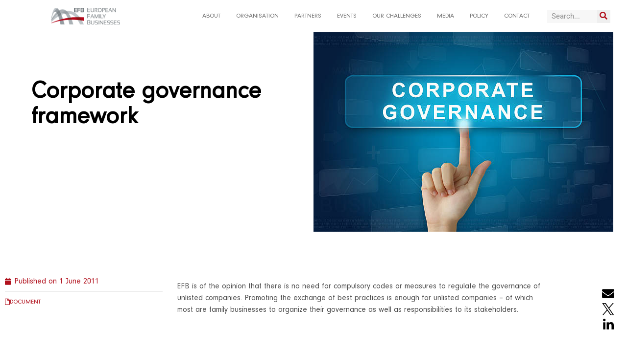

--- FILE ---
content_type: text/html; charset=UTF-8
request_url: https://europeanfamilybusinesses.eu/corporate-governance-framework/
body_size: 18246
content:
<!doctype html>
<html lang="en-US">
<head>
	<meta charset="UTF-8">
	<meta name="viewport" content="width=device-width, initial-scale=1">
	<link rel="profile" href="https://gmpg.org/xfn/11">
	<meta name='robots' content='index, follow, max-image-preview:large, max-snippet:-1, max-video-preview:-1' />

	<!-- This site is optimized with the Yoast SEO plugin v26.7 - https://yoast.com/wordpress/plugins/seo/ -->
	<title>Corporate governance framework - European Family</title>
	<link rel="canonical" href="https://europeanfamilybusinesses.eu/corporate-governance-framework/" />
	<meta property="og:locale" content="en_US" />
	<meta property="og:type" content="article" />
	<meta property="og:title" content="Corporate governance framework - European Family" />
	<meta property="og:description" content="EFB is of the opinion that there is no need for compulsory codes or measures to regulate the governance of unlisted companies. Promoting the exchange of best practices is enough for unlisted companies &#8211; of which most are family businesses to organize their governance as well as responsibilities to its stakeholders." />
	<meta property="og:url" content="https://europeanfamilybusinesses.eu/corporate-governance-framework/" />
	<meta property="og:site_name" content="European Family" />
	<meta property="article:published_time" content="2011-06-01T13:03:28+00:00" />
	<meta property="article:modified_time" content="2022-08-05T09:36:52+00:00" />
	<meta property="og:image" content="https://europeanfamilybusinesses.eu/wp-content/uploads/2011/06/Corporate-Governance.jpg" />
	<meta property="og:image:width" content="612" />
	<meta property="og:image:height" content="408" />
	<meta property="og:image:type" content="image/jpeg" />
	<meta name="author" content="kert" />
	<meta name="twitter:card" content="summary_large_image" />
	<meta name="twitter:label1" content="Written by" />
	<meta name="twitter:data1" content="kert" />
	<meta name="twitter:label2" content="Est. reading time" />
	<meta name="twitter:data2" content="1 minute" />
	<script type="application/ld+json" class="yoast-schema-graph">{"@context":"https://schema.org","@graph":[{"@type":"Article","@id":"https://europeanfamilybusinesses.eu/corporate-governance-framework/#article","isPartOf":{"@id":"https://europeanfamilybusinesses.eu/corporate-governance-framework/"},"author":{"name":"kert","@id":"https://europeanfamilybusinesses.eu/#/schema/person/d5583707bc0f68c4e7539782f487f249"},"headline":"Corporate governance framework","datePublished":"2011-06-01T13:03:28+00:00","dateModified":"2022-08-05T09:36:52+00:00","mainEntityOfPage":{"@id":"https://europeanfamilybusinesses.eu/corporate-governance-framework/"},"wordCount":54,"publisher":{"@id":"https://europeanfamilybusinesses.eu/#organization"},"image":{"@id":"https://europeanfamilybusinesses.eu/corporate-governance-framework/#primaryimage"},"thumbnailUrl":"https://europeanfamilybusinesses.eu/wp-content/uploads/2011/06/Corporate-Governance.jpg","articleSection":["EFB Position papers"],"inLanguage":"en-US"},{"@type":"WebPage","@id":"https://europeanfamilybusinesses.eu/corporate-governance-framework/","url":"https://europeanfamilybusinesses.eu/corporate-governance-framework/","name":"Corporate governance framework - European Family","isPartOf":{"@id":"https://europeanfamilybusinesses.eu/#website"},"primaryImageOfPage":{"@id":"https://europeanfamilybusinesses.eu/corporate-governance-framework/#primaryimage"},"image":{"@id":"https://europeanfamilybusinesses.eu/corporate-governance-framework/#primaryimage"},"thumbnailUrl":"https://europeanfamilybusinesses.eu/wp-content/uploads/2011/06/Corporate-Governance.jpg","datePublished":"2011-06-01T13:03:28+00:00","dateModified":"2022-08-05T09:36:52+00:00","breadcrumb":{"@id":"https://europeanfamilybusinesses.eu/corporate-governance-framework/#breadcrumb"},"inLanguage":"en-US","potentialAction":[{"@type":"ReadAction","target":["https://europeanfamilybusinesses.eu/corporate-governance-framework/"]}]},{"@type":"ImageObject","inLanguage":"en-US","@id":"https://europeanfamilybusinesses.eu/corporate-governance-framework/#primaryimage","url":"https://europeanfamilybusinesses.eu/wp-content/uploads/2011/06/Corporate-Governance.jpg","contentUrl":"https://europeanfamilybusinesses.eu/wp-content/uploads/2011/06/Corporate-Governance.jpg","width":612,"height":408,"caption":"hand press on corporate governance or CG button on virtual screen"},{"@type":"BreadcrumbList","@id":"https://europeanfamilybusinesses.eu/corporate-governance-framework/#breadcrumb","itemListElement":[{"@type":"ListItem","position":1,"name":"Home","item":"https://europeanfamilybusinesses.eu/"},{"@type":"ListItem","position":2,"name":"Corporate governance framework"}]},{"@type":"WebSite","@id":"https://europeanfamilybusinesses.eu/#website","url":"https://europeanfamilybusinesses.eu/","name":"European Family","description":"","publisher":{"@id":"https://europeanfamilybusinesses.eu/#organization"},"potentialAction":[{"@type":"SearchAction","target":{"@type":"EntryPoint","urlTemplate":"https://europeanfamilybusinesses.eu/?s={search_term_string}"},"query-input":{"@type":"PropertyValueSpecification","valueRequired":true,"valueName":"search_term_string"}}],"inLanguage":"en-US"},{"@type":"Organization","@id":"https://europeanfamilybusinesses.eu/#organization","name":"European Family","url":"https://europeanfamilybusinesses.eu/","logo":{"@type":"ImageObject","inLanguage":"en-US","@id":"https://europeanfamilybusinesses.eu/#/schema/logo/image/","url":"https://europeanfamilybusinesses.eu/wp-content/uploads/2021/04/efb_logo_hor.png","contentUrl":"https://europeanfamilybusinesses.eu/wp-content/uploads/2021/04/efb_logo_hor.png","width":1240,"height":295,"caption":"European Family"},"image":{"@id":"https://europeanfamilybusinesses.eu/#/schema/logo/image/"}},{"@type":"Person","@id":"https://europeanfamilybusinesses.eu/#/schema/person/d5583707bc0f68c4e7539782f487f249","name":"kert","image":{"@type":"ImageObject","inLanguage":"en-US","@id":"https://europeanfamilybusinesses.eu/#/schema/person/image/","url":"https://secure.gravatar.com/avatar/07644a03c16eb7e72350eebe298fd88592dc279b00c0fd117537e616e56ed082?s=96&d=mm&r=g","contentUrl":"https://secure.gravatar.com/avatar/07644a03c16eb7e72350eebe298fd88592dc279b00c0fd117537e616e56ed082?s=96&d=mm&r=g","caption":"kert"},"sameAs":["https://europeanfamilybusinesses.eu"],"url":"https://europeanfamilybusinesses.eu/author/kert/"}]}</script>
	<!-- / Yoast SEO plugin. -->


<link rel='dns-prefetch' href='//www.googletagmanager.com' />
<link rel="alternate" type="application/rss+xml" title="European Family &raquo; Feed" href="https://europeanfamilybusinesses.eu/feed/" />
<link rel="alternate" type="application/rss+xml" title="European Family &raquo; Comments Feed" href="https://europeanfamilybusinesses.eu/comments/feed/" />
<link rel="alternate" title="oEmbed (JSON)" type="application/json+oembed" href="https://europeanfamilybusinesses.eu/wp-json/oembed/1.0/embed?url=https%3A%2F%2Feuropeanfamilybusinesses.eu%2Fcorporate-governance-framework%2F" />
<link rel="alternate" title="oEmbed (XML)" type="text/xml+oembed" href="https://europeanfamilybusinesses.eu/wp-json/oembed/1.0/embed?url=https%3A%2F%2Feuropeanfamilybusinesses.eu%2Fcorporate-governance-framework%2F&#038;format=xml" />
		<!-- This site uses the Google Analytics by MonsterInsights plugin v9.11.1 - Using Analytics tracking - https://www.monsterinsights.com/ -->
							<script src="//www.googletagmanager.com/gtag/js?id=G-PVS6XLSBHD"  data-cfasync="false" data-wpfc-render="false" async></script>
			<script data-cfasync="false" data-wpfc-render="false">
				var mi_version = '9.11.1';
				var mi_track_user = true;
				var mi_no_track_reason = '';
								var MonsterInsightsDefaultLocations = {"page_location":"https:\/\/europeanfamilybusinesses.eu\/corporate-governance-framework\/"};
								if ( typeof MonsterInsightsPrivacyGuardFilter === 'function' ) {
					var MonsterInsightsLocations = (typeof MonsterInsightsExcludeQuery === 'object') ? MonsterInsightsPrivacyGuardFilter( MonsterInsightsExcludeQuery ) : MonsterInsightsPrivacyGuardFilter( MonsterInsightsDefaultLocations );
				} else {
					var MonsterInsightsLocations = (typeof MonsterInsightsExcludeQuery === 'object') ? MonsterInsightsExcludeQuery : MonsterInsightsDefaultLocations;
				}

								var disableStrs = [
										'ga-disable-G-PVS6XLSBHD',
									];

				/* Function to detect opted out users */
				function __gtagTrackerIsOptedOut() {
					for (var index = 0; index < disableStrs.length; index++) {
						if (document.cookie.indexOf(disableStrs[index] + '=true') > -1) {
							return true;
						}
					}

					return false;
				}

				/* Disable tracking if the opt-out cookie exists. */
				if (__gtagTrackerIsOptedOut()) {
					for (var index = 0; index < disableStrs.length; index++) {
						window[disableStrs[index]] = true;
					}
				}

				/* Opt-out function */
				function __gtagTrackerOptout() {
					for (var index = 0; index < disableStrs.length; index++) {
						document.cookie = disableStrs[index] + '=true; expires=Thu, 31 Dec 2099 23:59:59 UTC; path=/';
						window[disableStrs[index]] = true;
					}
				}

				if ('undefined' === typeof gaOptout) {
					function gaOptout() {
						__gtagTrackerOptout();
					}
				}
								window.dataLayer = window.dataLayer || [];

				window.MonsterInsightsDualTracker = {
					helpers: {},
					trackers: {},
				};
				if (mi_track_user) {
					function __gtagDataLayer() {
						dataLayer.push(arguments);
					}

					function __gtagTracker(type, name, parameters) {
						if (!parameters) {
							parameters = {};
						}

						if (parameters.send_to) {
							__gtagDataLayer.apply(null, arguments);
							return;
						}

						if (type === 'event') {
														parameters.send_to = monsterinsights_frontend.v4_id;
							var hookName = name;
							if (typeof parameters['event_category'] !== 'undefined') {
								hookName = parameters['event_category'] + ':' + name;
							}

							if (typeof MonsterInsightsDualTracker.trackers[hookName] !== 'undefined') {
								MonsterInsightsDualTracker.trackers[hookName](parameters);
							} else {
								__gtagDataLayer('event', name, parameters);
							}
							
						} else {
							__gtagDataLayer.apply(null, arguments);
						}
					}

					__gtagTracker('js', new Date());
					__gtagTracker('set', {
						'developer_id.dZGIzZG': true,
											});
					if ( MonsterInsightsLocations.page_location ) {
						__gtagTracker('set', MonsterInsightsLocations);
					}
										__gtagTracker('config', 'G-PVS6XLSBHD', {"forceSSL":"true","link_attribution":"true"} );
										window.gtag = __gtagTracker;										(function () {
						/* https://developers.google.com/analytics/devguides/collection/analyticsjs/ */
						/* ga and __gaTracker compatibility shim. */
						var noopfn = function () {
							return null;
						};
						var newtracker = function () {
							return new Tracker();
						};
						var Tracker = function () {
							return null;
						};
						var p = Tracker.prototype;
						p.get = noopfn;
						p.set = noopfn;
						p.send = function () {
							var args = Array.prototype.slice.call(arguments);
							args.unshift('send');
							__gaTracker.apply(null, args);
						};
						var __gaTracker = function () {
							var len = arguments.length;
							if (len === 0) {
								return;
							}
							var f = arguments[len - 1];
							if (typeof f !== 'object' || f === null || typeof f.hitCallback !== 'function') {
								if ('send' === arguments[0]) {
									var hitConverted, hitObject = false, action;
									if ('event' === arguments[1]) {
										if ('undefined' !== typeof arguments[3]) {
											hitObject = {
												'eventAction': arguments[3],
												'eventCategory': arguments[2],
												'eventLabel': arguments[4],
												'value': arguments[5] ? arguments[5] : 1,
											}
										}
									}
									if ('pageview' === arguments[1]) {
										if ('undefined' !== typeof arguments[2]) {
											hitObject = {
												'eventAction': 'page_view',
												'page_path': arguments[2],
											}
										}
									}
									if (typeof arguments[2] === 'object') {
										hitObject = arguments[2];
									}
									if (typeof arguments[5] === 'object') {
										Object.assign(hitObject, arguments[5]);
									}
									if ('undefined' !== typeof arguments[1].hitType) {
										hitObject = arguments[1];
										if ('pageview' === hitObject.hitType) {
											hitObject.eventAction = 'page_view';
										}
									}
									if (hitObject) {
										action = 'timing' === arguments[1].hitType ? 'timing_complete' : hitObject.eventAction;
										hitConverted = mapArgs(hitObject);
										__gtagTracker('event', action, hitConverted);
									}
								}
								return;
							}

							function mapArgs(args) {
								var arg, hit = {};
								var gaMap = {
									'eventCategory': 'event_category',
									'eventAction': 'event_action',
									'eventLabel': 'event_label',
									'eventValue': 'event_value',
									'nonInteraction': 'non_interaction',
									'timingCategory': 'event_category',
									'timingVar': 'name',
									'timingValue': 'value',
									'timingLabel': 'event_label',
									'page': 'page_path',
									'location': 'page_location',
									'title': 'page_title',
									'referrer' : 'page_referrer',
								};
								for (arg in args) {
																		if (!(!args.hasOwnProperty(arg) || !gaMap.hasOwnProperty(arg))) {
										hit[gaMap[arg]] = args[arg];
									} else {
										hit[arg] = args[arg];
									}
								}
								return hit;
							}

							try {
								f.hitCallback();
							} catch (ex) {
							}
						};
						__gaTracker.create = newtracker;
						__gaTracker.getByName = newtracker;
						__gaTracker.getAll = function () {
							return [];
						};
						__gaTracker.remove = noopfn;
						__gaTracker.loaded = true;
						window['__gaTracker'] = __gaTracker;
					})();
									} else {
										console.log("");
					(function () {
						function __gtagTracker() {
							return null;
						}

						window['__gtagTracker'] = __gtagTracker;
						window['gtag'] = __gtagTracker;
					})();
									}
			</script>
							<!-- / Google Analytics by MonsterInsights -->
		<style id='wp-img-auto-sizes-contain-inline-css'>
img:is([sizes=auto i],[sizes^="auto," i]){contain-intrinsic-size:3000px 1500px}
/*# sourceURL=wp-img-auto-sizes-contain-inline-css */
</style>
<style id='wp-emoji-styles-inline-css'>

	img.wp-smiley, img.emoji {
		display: inline !important;
		border: none !important;
		box-shadow: none !important;
		height: 1em !important;
		width: 1em !important;
		margin: 0 0.07em !important;
		vertical-align: -0.1em !important;
		background: none !important;
		padding: 0 !important;
	}
/*# sourceURL=wp-emoji-styles-inline-css */
</style>
<link rel='stylesheet' id='wp-block-library-css' href='https://europeanfamilybusinesses.eu/wp-includes/css/dist/block-library/style.min.css?ver=6.9' media='all' />
<style id='global-styles-inline-css'>
:root{--wp--preset--aspect-ratio--square: 1;--wp--preset--aspect-ratio--4-3: 4/3;--wp--preset--aspect-ratio--3-4: 3/4;--wp--preset--aspect-ratio--3-2: 3/2;--wp--preset--aspect-ratio--2-3: 2/3;--wp--preset--aspect-ratio--16-9: 16/9;--wp--preset--aspect-ratio--9-16: 9/16;--wp--preset--color--black: #000000;--wp--preset--color--cyan-bluish-gray: #abb8c3;--wp--preset--color--white: #ffffff;--wp--preset--color--pale-pink: #f78da7;--wp--preset--color--vivid-red: #cf2e2e;--wp--preset--color--luminous-vivid-orange: #ff6900;--wp--preset--color--luminous-vivid-amber: #fcb900;--wp--preset--color--light-green-cyan: #7bdcb5;--wp--preset--color--vivid-green-cyan: #00d084;--wp--preset--color--pale-cyan-blue: #8ed1fc;--wp--preset--color--vivid-cyan-blue: #0693e3;--wp--preset--color--vivid-purple: #9b51e0;--wp--preset--gradient--vivid-cyan-blue-to-vivid-purple: linear-gradient(135deg,rgb(6,147,227) 0%,rgb(155,81,224) 100%);--wp--preset--gradient--light-green-cyan-to-vivid-green-cyan: linear-gradient(135deg,rgb(122,220,180) 0%,rgb(0,208,130) 100%);--wp--preset--gradient--luminous-vivid-amber-to-luminous-vivid-orange: linear-gradient(135deg,rgb(252,185,0) 0%,rgb(255,105,0) 100%);--wp--preset--gradient--luminous-vivid-orange-to-vivid-red: linear-gradient(135deg,rgb(255,105,0) 0%,rgb(207,46,46) 100%);--wp--preset--gradient--very-light-gray-to-cyan-bluish-gray: linear-gradient(135deg,rgb(238,238,238) 0%,rgb(169,184,195) 100%);--wp--preset--gradient--cool-to-warm-spectrum: linear-gradient(135deg,rgb(74,234,220) 0%,rgb(151,120,209) 20%,rgb(207,42,186) 40%,rgb(238,44,130) 60%,rgb(251,105,98) 80%,rgb(254,248,76) 100%);--wp--preset--gradient--blush-light-purple: linear-gradient(135deg,rgb(255,206,236) 0%,rgb(152,150,240) 100%);--wp--preset--gradient--blush-bordeaux: linear-gradient(135deg,rgb(254,205,165) 0%,rgb(254,45,45) 50%,rgb(107,0,62) 100%);--wp--preset--gradient--luminous-dusk: linear-gradient(135deg,rgb(255,203,112) 0%,rgb(199,81,192) 50%,rgb(65,88,208) 100%);--wp--preset--gradient--pale-ocean: linear-gradient(135deg,rgb(255,245,203) 0%,rgb(182,227,212) 50%,rgb(51,167,181) 100%);--wp--preset--gradient--electric-grass: linear-gradient(135deg,rgb(202,248,128) 0%,rgb(113,206,126) 100%);--wp--preset--gradient--midnight: linear-gradient(135deg,rgb(2,3,129) 0%,rgb(40,116,252) 100%);--wp--preset--font-size--small: 13px;--wp--preset--font-size--medium: 20px;--wp--preset--font-size--large: 36px;--wp--preset--font-size--x-large: 42px;--wp--preset--font-family--neuzeit-regular: neuzeit-regular;--wp--preset--font-family--neuzeit-bold: neuzeit-bold;--wp--preset--spacing--20: 0.44rem;--wp--preset--spacing--30: 0.67rem;--wp--preset--spacing--40: 1rem;--wp--preset--spacing--50: 1.5rem;--wp--preset--spacing--60: 2.25rem;--wp--preset--spacing--70: 3.38rem;--wp--preset--spacing--80: 5.06rem;--wp--preset--shadow--natural: 6px 6px 9px rgba(0, 0, 0, 0.2);--wp--preset--shadow--deep: 12px 12px 50px rgba(0, 0, 0, 0.4);--wp--preset--shadow--sharp: 6px 6px 0px rgba(0, 0, 0, 0.2);--wp--preset--shadow--outlined: 6px 6px 0px -3px rgb(255, 255, 255), 6px 6px rgb(0, 0, 0);--wp--preset--shadow--crisp: 6px 6px 0px rgb(0, 0, 0);}:root { --wp--style--global--content-size: 800px;--wp--style--global--wide-size: 1200px; }:where(body) { margin: 0; }.wp-site-blocks > .alignleft { float: left; margin-right: 2em; }.wp-site-blocks > .alignright { float: right; margin-left: 2em; }.wp-site-blocks > .aligncenter { justify-content: center; margin-left: auto; margin-right: auto; }:where(.wp-site-blocks) > * { margin-block-start: 24px; margin-block-end: 0; }:where(.wp-site-blocks) > :first-child { margin-block-start: 0; }:where(.wp-site-blocks) > :last-child { margin-block-end: 0; }:root { --wp--style--block-gap: 24px; }:root :where(.is-layout-flow) > :first-child{margin-block-start: 0;}:root :where(.is-layout-flow) > :last-child{margin-block-end: 0;}:root :where(.is-layout-flow) > *{margin-block-start: 24px;margin-block-end: 0;}:root :where(.is-layout-constrained) > :first-child{margin-block-start: 0;}:root :where(.is-layout-constrained) > :last-child{margin-block-end: 0;}:root :where(.is-layout-constrained) > *{margin-block-start: 24px;margin-block-end: 0;}:root :where(.is-layout-flex){gap: 24px;}:root :where(.is-layout-grid){gap: 24px;}.is-layout-flow > .alignleft{float: left;margin-inline-start: 0;margin-inline-end: 2em;}.is-layout-flow > .alignright{float: right;margin-inline-start: 2em;margin-inline-end: 0;}.is-layout-flow > .aligncenter{margin-left: auto !important;margin-right: auto !important;}.is-layout-constrained > .alignleft{float: left;margin-inline-start: 0;margin-inline-end: 2em;}.is-layout-constrained > .alignright{float: right;margin-inline-start: 2em;margin-inline-end: 0;}.is-layout-constrained > .aligncenter{margin-left: auto !important;margin-right: auto !important;}.is-layout-constrained > :where(:not(.alignleft):not(.alignright):not(.alignfull)){max-width: var(--wp--style--global--content-size);margin-left: auto !important;margin-right: auto !important;}.is-layout-constrained > .alignwide{max-width: var(--wp--style--global--wide-size);}body .is-layout-flex{display: flex;}.is-layout-flex{flex-wrap: wrap;align-items: center;}.is-layout-flex > :is(*, div){margin: 0;}body .is-layout-grid{display: grid;}.is-layout-grid > :is(*, div){margin: 0;}body{padding-top: 0px;padding-right: 0px;padding-bottom: 0px;padding-left: 0px;}a:where(:not(.wp-element-button)){text-decoration: underline;}:root :where(.wp-element-button, .wp-block-button__link){background-color: #32373c;border-width: 0;color: #fff;font-family: inherit;font-size: inherit;font-style: inherit;font-weight: inherit;letter-spacing: inherit;line-height: inherit;padding-top: calc(0.667em + 2px);padding-right: calc(1.333em + 2px);padding-bottom: calc(0.667em + 2px);padding-left: calc(1.333em + 2px);text-decoration: none;text-transform: inherit;}.has-black-color{color: var(--wp--preset--color--black) !important;}.has-cyan-bluish-gray-color{color: var(--wp--preset--color--cyan-bluish-gray) !important;}.has-white-color{color: var(--wp--preset--color--white) !important;}.has-pale-pink-color{color: var(--wp--preset--color--pale-pink) !important;}.has-vivid-red-color{color: var(--wp--preset--color--vivid-red) !important;}.has-luminous-vivid-orange-color{color: var(--wp--preset--color--luminous-vivid-orange) !important;}.has-luminous-vivid-amber-color{color: var(--wp--preset--color--luminous-vivid-amber) !important;}.has-light-green-cyan-color{color: var(--wp--preset--color--light-green-cyan) !important;}.has-vivid-green-cyan-color{color: var(--wp--preset--color--vivid-green-cyan) !important;}.has-pale-cyan-blue-color{color: var(--wp--preset--color--pale-cyan-blue) !important;}.has-vivid-cyan-blue-color{color: var(--wp--preset--color--vivid-cyan-blue) !important;}.has-vivid-purple-color{color: var(--wp--preset--color--vivid-purple) !important;}.has-black-background-color{background-color: var(--wp--preset--color--black) !important;}.has-cyan-bluish-gray-background-color{background-color: var(--wp--preset--color--cyan-bluish-gray) !important;}.has-white-background-color{background-color: var(--wp--preset--color--white) !important;}.has-pale-pink-background-color{background-color: var(--wp--preset--color--pale-pink) !important;}.has-vivid-red-background-color{background-color: var(--wp--preset--color--vivid-red) !important;}.has-luminous-vivid-orange-background-color{background-color: var(--wp--preset--color--luminous-vivid-orange) !important;}.has-luminous-vivid-amber-background-color{background-color: var(--wp--preset--color--luminous-vivid-amber) !important;}.has-light-green-cyan-background-color{background-color: var(--wp--preset--color--light-green-cyan) !important;}.has-vivid-green-cyan-background-color{background-color: var(--wp--preset--color--vivid-green-cyan) !important;}.has-pale-cyan-blue-background-color{background-color: var(--wp--preset--color--pale-cyan-blue) !important;}.has-vivid-cyan-blue-background-color{background-color: var(--wp--preset--color--vivid-cyan-blue) !important;}.has-vivid-purple-background-color{background-color: var(--wp--preset--color--vivid-purple) !important;}.has-black-border-color{border-color: var(--wp--preset--color--black) !important;}.has-cyan-bluish-gray-border-color{border-color: var(--wp--preset--color--cyan-bluish-gray) !important;}.has-white-border-color{border-color: var(--wp--preset--color--white) !important;}.has-pale-pink-border-color{border-color: var(--wp--preset--color--pale-pink) !important;}.has-vivid-red-border-color{border-color: var(--wp--preset--color--vivid-red) !important;}.has-luminous-vivid-orange-border-color{border-color: var(--wp--preset--color--luminous-vivid-orange) !important;}.has-luminous-vivid-amber-border-color{border-color: var(--wp--preset--color--luminous-vivid-amber) !important;}.has-light-green-cyan-border-color{border-color: var(--wp--preset--color--light-green-cyan) !important;}.has-vivid-green-cyan-border-color{border-color: var(--wp--preset--color--vivid-green-cyan) !important;}.has-pale-cyan-blue-border-color{border-color: var(--wp--preset--color--pale-cyan-blue) !important;}.has-vivid-cyan-blue-border-color{border-color: var(--wp--preset--color--vivid-cyan-blue) !important;}.has-vivid-purple-border-color{border-color: var(--wp--preset--color--vivid-purple) !important;}.has-vivid-cyan-blue-to-vivid-purple-gradient-background{background: var(--wp--preset--gradient--vivid-cyan-blue-to-vivid-purple) !important;}.has-light-green-cyan-to-vivid-green-cyan-gradient-background{background: var(--wp--preset--gradient--light-green-cyan-to-vivid-green-cyan) !important;}.has-luminous-vivid-amber-to-luminous-vivid-orange-gradient-background{background: var(--wp--preset--gradient--luminous-vivid-amber-to-luminous-vivid-orange) !important;}.has-luminous-vivid-orange-to-vivid-red-gradient-background{background: var(--wp--preset--gradient--luminous-vivid-orange-to-vivid-red) !important;}.has-very-light-gray-to-cyan-bluish-gray-gradient-background{background: var(--wp--preset--gradient--very-light-gray-to-cyan-bluish-gray) !important;}.has-cool-to-warm-spectrum-gradient-background{background: var(--wp--preset--gradient--cool-to-warm-spectrum) !important;}.has-blush-light-purple-gradient-background{background: var(--wp--preset--gradient--blush-light-purple) !important;}.has-blush-bordeaux-gradient-background{background: var(--wp--preset--gradient--blush-bordeaux) !important;}.has-luminous-dusk-gradient-background{background: var(--wp--preset--gradient--luminous-dusk) !important;}.has-pale-ocean-gradient-background{background: var(--wp--preset--gradient--pale-ocean) !important;}.has-electric-grass-gradient-background{background: var(--wp--preset--gradient--electric-grass) !important;}.has-midnight-gradient-background{background: var(--wp--preset--gradient--midnight) !important;}.has-small-font-size{font-size: var(--wp--preset--font-size--small) !important;}.has-medium-font-size{font-size: var(--wp--preset--font-size--medium) !important;}.has-large-font-size{font-size: var(--wp--preset--font-size--large) !important;}.has-x-large-font-size{font-size: var(--wp--preset--font-size--x-large) !important;}.has-neuzeit-regular-font-family{font-family: var(--wp--preset--font-family--neuzeit-regular) !important;}.has-neuzeit-bold-font-family{font-family: var(--wp--preset--font-family--neuzeit-bold) !important;}
:root :where(.wp-block-pullquote){font-size: 1.5em;line-height: 1.6;}
/*# sourceURL=global-styles-inline-css */
</style>
<link rel='stylesheet' id='dashicons-css' href='https://europeanfamilybusinesses.eu/wp-includes/css/dashicons.min.css?ver=6.9' media='all' />
<link rel='stylesheet' id='to-top-css' href='https://europeanfamilybusinesses.eu/wp-content/plugins/to-top/public/css/to-top-public.css?ver=2.5.5' media='all' />
<link rel='stylesheet' id='uaf_client_css-css' href='https://europeanfamilybusinesses.eu/wp-content/uploads/useanyfont/uaf.css?ver=1764386896' media='all' />
<link rel='stylesheet' id='ivory-search-styles-css' href='https://europeanfamilybusinesses.eu/wp-content/plugins/add-search-to-menu/public/css/ivory-search.min.css?ver=5.5.13' media='all' />
<link rel='stylesheet' id='hello-elementor-css' href='https://europeanfamilybusinesses.eu/wp-content/themes/hello-elementor/assets/css/reset.css?ver=3.4.5' media='all' />
<link rel='stylesheet' id='hello-elementor-theme-style-css' href='https://europeanfamilybusinesses.eu/wp-content/themes/hello-elementor/assets/css/theme.css?ver=3.4.5' media='all' />
<link rel='stylesheet' id='hello-elementor-header-footer-css' href='https://europeanfamilybusinesses.eu/wp-content/themes/hello-elementor/assets/css/header-footer.css?ver=3.4.5' media='all' />
<link rel='stylesheet' id='elementor-frontend-css' href='https://europeanfamilybusinesses.eu/wp-content/plugins/elementor/assets/css/frontend.min.css?ver=3.34.1' media='all' />
<link rel='stylesheet' id='widget-image-css' href='https://europeanfamilybusinesses.eu/wp-content/plugins/elementor/assets/css/widget-image.min.css?ver=3.34.1' media='all' />
<link rel='stylesheet' id='widget-nav-menu-css' href='https://europeanfamilybusinesses.eu/wp-content/plugins/elementor-pro/assets/css/widget-nav-menu.min.css?ver=3.34.0' media='all' />
<link rel='stylesheet' id='widget-search-form-css' href='https://europeanfamilybusinesses.eu/wp-content/plugins/elementor-pro/assets/css/widget-search-form.min.css?ver=3.34.0' media='all' />
<link rel='stylesheet' id='elementor-icons-shared-0-css' href='https://europeanfamilybusinesses.eu/wp-content/plugins/elementor/assets/lib/font-awesome/css/fontawesome.min.css?ver=5.15.3' media='all' />
<link rel='stylesheet' id='elementor-icons-fa-solid-css' href='https://europeanfamilybusinesses.eu/wp-content/plugins/elementor/assets/lib/font-awesome/css/solid.min.css?ver=5.15.3' media='all' />
<link rel='stylesheet' id='e-sticky-css' href='https://europeanfamilybusinesses.eu/wp-content/plugins/elementor-pro/assets/css/modules/sticky.min.css?ver=3.34.0' media='all' />
<link rel='stylesheet' id='widget-icon-list-css' href='https://europeanfamilybusinesses.eu/wp-content/plugins/elementor/assets/css/widget-icon-list.min.css?ver=3.34.1' media='all' />
<link rel='stylesheet' id='e-animation-float-css' href='https://europeanfamilybusinesses.eu/wp-content/plugins/elementor/assets/lib/animations/styles/e-animation-float.min.css?ver=3.34.1' media='all' />
<link rel='stylesheet' id='widget-social-icons-css' href='https://europeanfamilybusinesses.eu/wp-content/plugins/elementor/assets/css/widget-social-icons.min.css?ver=3.34.1' media='all' />
<link rel='stylesheet' id='e-apple-webkit-css' href='https://europeanfamilybusinesses.eu/wp-content/plugins/elementor/assets/css/conditionals/apple-webkit.min.css?ver=3.34.1' media='all' />
<link rel='stylesheet' id='widget-heading-css' href='https://europeanfamilybusinesses.eu/wp-content/plugins/elementor/assets/css/widget-heading.min.css?ver=3.34.1' media='all' />
<link rel='stylesheet' id='widget-post-info-css' href='https://europeanfamilybusinesses.eu/wp-content/plugins/elementor-pro/assets/css/widget-post-info.min.css?ver=3.34.0' media='all' />
<link rel='stylesheet' id='elementor-icons-fa-regular-css' href='https://europeanfamilybusinesses.eu/wp-content/plugins/elementor/assets/lib/font-awesome/css/regular.min.css?ver=5.15.3' media='all' />
<link rel='stylesheet' id='widget-divider-css' href='https://europeanfamilybusinesses.eu/wp-content/plugins/elementor/assets/css/widget-divider.min.css?ver=3.34.1' media='all' />
<link rel='stylesheet' id='elementor-icons-css' href='https://europeanfamilybusinesses.eu/wp-content/plugins/elementor/assets/lib/eicons/css/elementor-icons.min.css?ver=5.45.0' media='all' />
<link rel='stylesheet' id='elementor-post-12-css' href='https://europeanfamilybusinesses.eu/wp-content/uploads/elementor/css/post-12.css?ver=1768534312' media='all' />
<link rel='stylesheet' id='elementor-post-1932-css' href='https://europeanfamilybusinesses.eu/wp-content/uploads/elementor/css/post-1932.css?ver=1768553267' media='all' />
<link rel='stylesheet' id='elementor-post-26-css' href='https://europeanfamilybusinesses.eu/wp-content/uploads/elementor/css/post-26.css?ver=1768534312' media='all' />
<link rel='stylesheet' id='elementor-post-60-css' href='https://europeanfamilybusinesses.eu/wp-content/uploads/elementor/css/post-60.css?ver=1768534312' media='all' />
<link rel='stylesheet' id='elementor-post-1568-css' href='https://europeanfamilybusinesses.eu/wp-content/uploads/elementor/css/post-1568.css?ver=1768534373' media='all' />
<link rel='stylesheet' id='hello-elementor-child-style-css' href='https://europeanfamilybusinesses.eu/wp-content/themes/hello-theme-child/style.css?ver=1.0.0' media='all' />
<link rel='stylesheet' id='eael-general-css' href='https://europeanfamilybusinesses.eu/wp-content/plugins/essential-addons-for-elementor-lite/assets/front-end/css/view/general.min.css?ver=6.5.7' media='all' />
<link rel='stylesheet' id='ecs-styles-css' href='https://europeanfamilybusinesses.eu/wp-content/plugins/ele-custom-skin/assets/css/ecs-style.css?ver=3.1.9' media='all' />
<link rel='stylesheet' id='elementor-post-381-css' href='https://europeanfamilybusinesses.eu/wp-content/uploads/elementor/css/post-381.css?ver=1617273175' media='all' />
<link rel='stylesheet' id='elementor-post-479-css' href='https://europeanfamilybusinesses.eu/wp-content/uploads/elementor/css/post-479.css?ver=1620221332' media='all' />
<link rel='stylesheet' id='elementor-post-486-css' href='https://europeanfamilybusinesses.eu/wp-content/uploads/elementor/css/post-486.css?ver=1617273261' media='all' />
<link rel='stylesheet' id='elementor-post-1404-css' href='https://europeanfamilybusinesses.eu/wp-content/uploads/elementor/css/post-1404.css?ver=1617614515' media='all' />
<link rel='stylesheet' id='elementor-post-1571-css' href='https://europeanfamilybusinesses.eu/wp-content/uploads/elementor/css/post-1571.css?ver=1663665124' media='all' />
<link rel='stylesheet' id='elementor-gf-local-montserrat-css' href='https://europeanfamilybusinesses.eu/wp-content/uploads/elementor/google-fonts/css/montserrat.css?ver=1742269853' media='all' />
<link rel='stylesheet' id='elementor-gf-local-roboto-css' href='https://europeanfamilybusinesses.eu/wp-content/uploads/elementor/google-fonts/css/roboto.css?ver=1742269863' media='all' />
<link rel='stylesheet' id='elementor-icons-fa-brands-css' href='https://europeanfamilybusinesses.eu/wp-content/plugins/elementor/assets/lib/font-awesome/css/brands.min.css?ver=5.15.3' media='all' />
<script src="https://europeanfamilybusinesses.eu/wp-content/plugins/google-analytics-for-wordpress/assets/js/frontend-gtag.min.js?ver=9.11.1" id="monsterinsights-frontend-script-js" async data-wp-strategy="async"></script>
<script data-cfasync="false" data-wpfc-render="false" id='monsterinsights-frontend-script-js-extra'>var monsterinsights_frontend = {"js_events_tracking":"true","download_extensions":"doc,pdf,ppt,zip,xls,docx,pptx,xlsx","inbound_paths":"[{\"path\":\"\\\/go\\\/\",\"label\":\"affiliate\"},{\"path\":\"\\\/recommend\\\/\",\"label\":\"affiliate\"}]","home_url":"https:\/\/europeanfamilybusinesses.eu","hash_tracking":"false","v4_id":"G-PVS6XLSBHD"};</script>
<script src="https://europeanfamilybusinesses.eu/wp-includes/js/jquery/jquery.min.js?ver=3.7.1" id="jquery-core-js"></script>
<script id="to-top-js-extra">
var to_top_options = {"scroll_offset":"100","icon_opacity":"100","style":"icon","icon_type":"dashicons-arrow-up-alt","icon_color":"#ffffff","icon_bg_color":"#b1111d","icon_size":"28","border_radius":"50","image":"https://europeanfamilybusinesses.eu/wp-content/plugins/to-top/admin/images/default.png","image_width":"65","image_alt":"","location":"bottom-right","margin_x":"20","margin_y":"5","show_on_admin":"1","enable_autohide":"","autohide_time":"2","enable_hide_small_device":"0","small_device_max_width":"640","reset":"0"};
//# sourceURL=to-top-js-extra
</script>
<script async src="https://europeanfamilybusinesses.eu/wp-content/plugins/to-top/public/js/to-top-public.js?ver=2.5.5" id="to-top-js"></script>

<!-- Google tag (gtag.js) snippet added by Site Kit -->
<!-- Google Analytics snippet added by Site Kit -->
<script src="https://www.googletagmanager.com/gtag/js?id=G-PVS6XLSBHD" id="google_gtagjs-js" async></script>
<script id="google_gtagjs-js-after">
window.dataLayer = window.dataLayer || [];function gtag(){dataLayer.push(arguments);}
gtag("set","linker",{"domains":["europeanfamilybusinesses.eu"]});
gtag("js", new Date());
gtag("set", "developer_id.dZTNiMT", true);
gtag("config", "G-PVS6XLSBHD");
//# sourceURL=google_gtagjs-js-after
</script>
<script id="ecs_ajax_load-js-extra">
var ecs_ajax_params = {"ajaxurl":"https://europeanfamilybusinesses.eu/wp-admin/admin-ajax.php","posts":"{\"page\":0,\"name\":\"corporate-governance-framework\",\"error\":\"\",\"m\":\"\",\"p\":0,\"post_parent\":\"\",\"subpost\":\"\",\"subpost_id\":\"\",\"attachment\":\"\",\"attachment_id\":0,\"pagename\":\"\",\"page_id\":0,\"second\":\"\",\"minute\":\"\",\"hour\":\"\",\"day\":0,\"monthnum\":0,\"year\":0,\"w\":0,\"category_name\":\"\",\"tag\":\"\",\"cat\":\"\",\"tag_id\":\"\",\"author\":\"\",\"author_name\":\"\",\"feed\":\"\",\"tb\":\"\",\"paged\":0,\"meta_key\":\"\",\"meta_value\":\"\",\"preview\":\"\",\"s\":\"\",\"sentence\":\"\",\"title\":\"\",\"fields\":\"all\",\"menu_order\":\"\",\"embed\":\"\",\"category__in\":[],\"category__not_in\":[],\"category__and\":[],\"post__in\":[],\"post__not_in\":[],\"post_name__in\":[],\"tag__in\":[],\"tag__not_in\":[],\"tag__and\":[],\"tag_slug__in\":[],\"tag_slug__and\":[],\"post_parent__in\":[],\"post_parent__not_in\":[],\"author__in\":[],\"author__not_in\":[],\"search_columns\":[],\"ignore_sticky_posts\":false,\"suppress_filters\":false,\"cache_results\":true,\"update_post_term_cache\":true,\"update_menu_item_cache\":false,\"lazy_load_term_meta\":true,\"update_post_meta_cache\":true,\"post_type\":\"\",\"posts_per_page\":10,\"nopaging\":false,\"comments_per_page\":\"50\",\"no_found_rows\":false,\"order\":\"DESC\"}"};
//# sourceURL=ecs_ajax_load-js-extra
</script>
<script src="https://europeanfamilybusinesses.eu/wp-content/plugins/ele-custom-skin/assets/js/ecs_ajax_pagination.js?ver=3.1.9" id="ecs_ajax_load-js"></script>
<script src="https://europeanfamilybusinesses.eu/wp-content/plugins/ele-custom-skin/assets/js/ecs.js?ver=3.1.9" id="ecs-script-js"></script>
<link rel="https://api.w.org/" href="https://europeanfamilybusinesses.eu/wp-json/" /><link rel="alternate" title="JSON" type="application/json" href="https://europeanfamilybusinesses.eu/wp-json/wp/v2/posts/1932" /><link rel="EditURI" type="application/rsd+xml" title="RSD" href="https://europeanfamilybusinesses.eu/xmlrpc.php?rsd" />
<meta name="generator" content="WordPress 6.9" />
<link rel='shortlink' href='https://europeanfamilybusinesses.eu/?p=1932' />
<meta name="generator" content="Site Kit by Google 1.170.0" /><!-- Stream WordPress user activity plugin v4.1.1 -->
<meta name="generator" content="Elementor 3.34.1; features: additional_custom_breakpoints; settings: css_print_method-external, google_font-enabled, font_display-auto">
			<style>
				.e-con.e-parent:nth-of-type(n+4):not(.e-lazyloaded):not(.e-no-lazyload),
				.e-con.e-parent:nth-of-type(n+4):not(.e-lazyloaded):not(.e-no-lazyload) * {
					background-image: none !important;
				}
				@media screen and (max-height: 1024px) {
					.e-con.e-parent:nth-of-type(n+3):not(.e-lazyloaded):not(.e-no-lazyload),
					.e-con.e-parent:nth-of-type(n+3):not(.e-lazyloaded):not(.e-no-lazyload) * {
						background-image: none !important;
					}
				}
				@media screen and (max-height: 640px) {
					.e-con.e-parent:nth-of-type(n+2):not(.e-lazyloaded):not(.e-no-lazyload),
					.e-con.e-parent:nth-of-type(n+2):not(.e-lazyloaded):not(.e-no-lazyload) * {
						background-image: none !important;
					}
				}
			</style>
			<style class='wp-fonts-local'>
@font-face{font-family:neuzeit-regular;font-style:normal;font-weight:400;font-display:fallback;src:url('https://europeanfamilybusinesses.eu/wp-content/uploads/useanyfont/3623Neuzeit-Regular.woff2') format('woff2');}
@font-face{font-family:neuzeit-bold;font-style:normal;font-weight:400;font-display:fallback;src:url('https://europeanfamilybusinesses.eu/wp-content/uploads/useanyfont/7142Neuzeit-Bold.woff2') format('woff2');}
</style>
<link rel="icon" href="https://europeanfamilybusinesses.eu/wp-content/uploads/2021/12/cropped-favicon-1-32x32.png" sizes="32x32" />
<link rel="icon" href="https://europeanfamilybusinesses.eu/wp-content/uploads/2021/12/cropped-favicon-1-192x192.png" sizes="192x192" />
<link rel="apple-touch-icon" href="https://europeanfamilybusinesses.eu/wp-content/uploads/2021/12/cropped-favicon-1-180x180.png" />
<meta name="msapplication-TileImage" content="https://europeanfamilybusinesses.eu/wp-content/uploads/2021/12/cropped-favicon-1-270x270.png" />
		<style id="wp-custom-css">
			.elementor-kit-12 a {
    color: #000000 ¡important;
}
.eael-entry-footer {
    margin: 0!important;
}		</style>
		<!-- To Top Custom CSS --><style type='text/css'>#to_top_scrollup {font-size: 28px; width: 28px; height: 28px;background-color: #b1111d;-webkit-border-radius: 50%; -moz-border-radius: 50%; border-radius: 50%;opacity: 1;right:20px;bottom:5px;}</style>			<style type="text/css">
					.is-form-id-1386 .is-search-submit:focus,
			.is-form-id-1386 .is-search-submit:hover,
			.is-form-id-1386 .is-search-submit,
            .is-form-id-1386 .is-search-icon {
			color: #c7353e !important;            background-color: #efefef !important;            border-color: #efefef !important;			}
                        	.is-form-id-1386 .is-search-submit path {
					fill: #c7353e !important;            	}
            			.is-form-id-1386 .is-search-input::-webkit-input-placeholder {
			    color: #606060 !important;
			}
			.is-form-id-1386 .is-search-input:-moz-placeholder {
			    color: #606060 !important;
			    opacity: 1;
			}
			.is-form-id-1386 .is-search-input::-moz-placeholder {
			    color: #606060 !important;
			    opacity: 1;
			}
			.is-form-id-1386 .is-search-input:-ms-input-placeholder {
			    color: #606060 !important;
			}
                        			.is-form-style-1.is-form-id-1386 .is-search-input:focus,
			.is-form-style-1.is-form-id-1386 .is-search-input:hover,
			.is-form-style-1.is-form-id-1386 .is-search-input,
			.is-form-style-2.is-form-id-1386 .is-search-input:focus,
			.is-form-style-2.is-form-id-1386 .is-search-input:hover,
			.is-form-style-2.is-form-id-1386 .is-search-input,
			.is-form-style-3.is-form-id-1386 .is-search-input:focus,
			.is-form-style-3.is-form-id-1386 .is-search-input:hover,
			.is-form-style-3.is-form-id-1386 .is-search-input,
			.is-form-id-1386 .is-search-input:focus,
			.is-form-id-1386 .is-search-input:hover,
			.is-form-id-1386 .is-search-input {
                                color: #606060 !important;                                border-color: #eceeef !important;                                background-color: #eceeef !important;			}
                        			</style>
		</head>
<body class="wp-singular post-template-default single single-post postid-1932 single-format-standard wp-custom-logo wp-embed-responsive wp-theme-hello-elementor wp-child-theme-hello-theme-child hello-elementor hello-elementor-default elementor-default elementor-kit-12 elementor-page elementor-page-1932 elementor-page-1568">


<a class="skip-link screen-reader-text" href="#content">Skip to content</a>

		<header data-elementor-type="header" data-elementor-id="26" class="elementor elementor-26 elementor-location-header" data-elementor-post-type="elementor_library">
					<header data-particle_enable="false" data-particle-mobile-disabled="false" class="elementor-section elementor-top-section elementor-element elementor-element-a841608 elementor-section-full_width elementor-section-content-middle elementor-hidden-tablet elementor-hidden-phone elementor-section-height-default elementor-section-height-default" data-id="a841608" data-element_type="section" id="up" data-settings="{&quot;background_background&quot;:&quot;classic&quot;,&quot;sticky&quot;:&quot;top&quot;,&quot;sticky_on&quot;:[&quot;desktop&quot;,&quot;tablet&quot;,&quot;mobile&quot;],&quot;sticky_offset&quot;:0,&quot;sticky_effects_offset&quot;:0,&quot;sticky_anchor_link_offset&quot;:0}">
						<div class="elementor-container elementor-column-gap-default">
					<div class="elementor-column elementor-col-33 elementor-top-column elementor-element elementor-element-2ac2f263" data-id="2ac2f263" data-element_type="column">
			<div class="elementor-widget-wrap elementor-element-populated">
						<section data-particle_enable="false" data-particle-mobile-disabled="false" class="elementor-section elementor-inner-section elementor-element elementor-element-c06e6ca elementor-section-content-middle elementor-section-boxed elementor-section-height-default elementor-section-height-default" data-id="c06e6ca" data-element_type="section">
						<div class="elementor-container elementor-column-gap-no">
					<div class="elementor-column elementor-col-100 elementor-inner-column elementor-element elementor-element-2b79ce" data-id="2b79ce" data-element_type="column">
			<div class="elementor-widget-wrap elementor-element-populated">
						<div class="elementor-element elementor-element-3c759b54 elementor-widget elementor-widget-theme-site-logo elementor-widget-image" data-id="3c759b54" data-element_type="widget" data-widget_type="theme-site-logo.default">
				<div class="elementor-widget-container">
											<a href="https://europeanfamilybusinesses.eu">
			<img width="1240" height="295" src="https://europeanfamilybusinesses.eu/wp-content/uploads/2021/04/efb_logo_hor.png" class="attachment-full size-full wp-image-2165" alt="" srcset="https://europeanfamilybusinesses.eu/wp-content/uploads/2021/04/efb_logo_hor.png 1240w, https://europeanfamilybusinesses.eu/wp-content/uploads/2021/04/efb_logo_hor-300x71.png 300w, https://europeanfamilybusinesses.eu/wp-content/uploads/2021/04/efb_logo_hor-1024x244.png 1024w, https://europeanfamilybusinesses.eu/wp-content/uploads/2021/04/efb_logo_hor-768x183.png 768w" sizes="(max-width: 1240px) 100vw, 1240px" />				</a>
											</div>
				</div>
					</div>
		</div>
					</div>
		</section>
					</div>
		</div>
				<div class="elementor-column elementor-col-33 elementor-top-column elementor-element elementor-element-40fa1112" data-id="40fa1112" data-element_type="column">
			<div class="elementor-widget-wrap elementor-element-populated">
						<div class="elementor-element elementor-element-819960c elementor-nav-menu__align-end elementor-nav-menu--stretch elementor-nav-menu--dropdown-tablet elementor-nav-menu__text-align-aside elementor-nav-menu--toggle elementor-nav-menu--burger elementor-widget elementor-widget-nav-menu" data-id="819960c" data-element_type="widget" data-settings="{&quot;full_width&quot;:&quot;stretch&quot;,&quot;submenu_icon&quot;:{&quot;value&quot;:&quot;&lt;i class=\&quot;\&quot; aria-hidden=\&quot;true\&quot;&gt;&lt;\/i&gt;&quot;,&quot;library&quot;:&quot;&quot;},&quot;layout&quot;:&quot;horizontal&quot;,&quot;toggle&quot;:&quot;burger&quot;}" data-widget_type="nav-menu.default">
				<div class="elementor-widget-container">
								<nav aria-label="Menu" class="elementor-nav-menu--main elementor-nav-menu__container elementor-nav-menu--layout-horizontal e--pointer-none">
				<ul id="menu-1-819960c" class="elementor-nav-menu"><li class="menu-item menu-item-type-post_type menu-item-object-page menu-item-5427"><a href="https://europeanfamilybusinesses.eu/about-european-family-businesses/" class="elementor-item">ABOUT</a></li>
<li class="menu-item menu-item-type-post_type menu-item-object-page menu-item-5431"><a href="https://europeanfamilybusinesses.eu/organisation-efb/" class="elementor-item">ORGANISATION</a></li>
<li class="menu-item menu-item-type-post_type menu-item-object-page menu-item-5413"><a href="https://europeanfamilybusinesses.eu/partners-efb/" class="elementor-item">PARTNERS</a></li>
<li class="menu-item menu-item-type-post_type menu-item-object-page menu-item-5414"><a href="https://europeanfamilybusinesses.eu/events-efb/" class="elementor-item">EVENTS</a></li>
<li class="menu-item menu-item-type-post_type menu-item-object-page menu-item-5433"><a href="https://europeanfamilybusinesses.eu/our-challenges-efb/" class="elementor-item">OUR CHALLENGES</a></li>
<li class="menu-item menu-item-type-post_type menu-item-object-page menu-item-5417"><a href="https://europeanfamilybusinesses.eu/media-efb/" class="elementor-item">MEDIA</a></li>
<li class="menu-item menu-item-type-post_type menu-item-object-page menu-item-5437"><a href="https://europeanfamilybusinesses.eu/efb-position-papers/" class="elementor-item">POLICY</a></li>
<li class="menu-item menu-item-type-post_type menu-item-object-page menu-item-5418"><a href="https://europeanfamilybusinesses.eu/contact-efb/" class="elementor-item">CONTACT</a></li>
</ul>			</nav>
					<div class="elementor-menu-toggle" role="button" tabindex="0" aria-label="Menu Toggle" aria-expanded="false">
			<i aria-hidden="true" role="presentation" class="elementor-menu-toggle__icon--open eicon-menu-bar"></i><i aria-hidden="true" role="presentation" class="elementor-menu-toggle__icon--close eicon-close"></i>		</div>
					<nav class="elementor-nav-menu--dropdown elementor-nav-menu__container" aria-hidden="true">
				<ul id="menu-2-819960c" class="elementor-nav-menu"><li class="menu-item menu-item-type-post_type menu-item-object-page menu-item-5427"><a href="https://europeanfamilybusinesses.eu/about-european-family-businesses/" class="elementor-item" tabindex="-1">ABOUT</a></li>
<li class="menu-item menu-item-type-post_type menu-item-object-page menu-item-5431"><a href="https://europeanfamilybusinesses.eu/organisation-efb/" class="elementor-item" tabindex="-1">ORGANISATION</a></li>
<li class="menu-item menu-item-type-post_type menu-item-object-page menu-item-5413"><a href="https://europeanfamilybusinesses.eu/partners-efb/" class="elementor-item" tabindex="-1">PARTNERS</a></li>
<li class="menu-item menu-item-type-post_type menu-item-object-page menu-item-5414"><a href="https://europeanfamilybusinesses.eu/events-efb/" class="elementor-item" tabindex="-1">EVENTS</a></li>
<li class="menu-item menu-item-type-post_type menu-item-object-page menu-item-5433"><a href="https://europeanfamilybusinesses.eu/our-challenges-efb/" class="elementor-item" tabindex="-1">OUR CHALLENGES</a></li>
<li class="menu-item menu-item-type-post_type menu-item-object-page menu-item-5417"><a href="https://europeanfamilybusinesses.eu/media-efb/" class="elementor-item" tabindex="-1">MEDIA</a></li>
<li class="menu-item menu-item-type-post_type menu-item-object-page menu-item-5437"><a href="https://europeanfamilybusinesses.eu/efb-position-papers/" class="elementor-item" tabindex="-1">POLICY</a></li>
<li class="menu-item menu-item-type-post_type menu-item-object-page menu-item-5418"><a href="https://europeanfamilybusinesses.eu/contact-efb/" class="elementor-item" tabindex="-1">CONTACT</a></li>
</ul>			</nav>
						</div>
				</div>
					</div>
		</div>
				<div class="elementor-column elementor-col-33 elementor-top-column elementor-element elementor-element-6d1c4e33 elementor-hidden-phone" data-id="6d1c4e33" data-element_type="column">
			<div class="elementor-widget-wrap elementor-element-populated">
						<div class="elementor-element elementor-element-d30bc5f elementor-search-form--skin-classic elementor-search-form--button-type-icon elementor-search-form--icon-search elementor-widget elementor-widget-search-form" data-id="d30bc5f" data-element_type="widget" data-settings="{&quot;skin&quot;:&quot;classic&quot;}" data-widget_type="search-form.default">
				<div class="elementor-widget-container">
							<search role="search">
			<form class="elementor-search-form" action="https://europeanfamilybusinesses.eu" method="get">
												<div class="elementor-search-form__container">
					<label class="elementor-screen-only" for="elementor-search-form-d30bc5f">Search</label>

					
					<input id="elementor-search-form-d30bc5f" placeholder="Search..." class="elementor-search-form__input" type="search" name="s" value="">
					
											<button class="elementor-search-form__submit" type="submit" aria-label="Search">
															<i aria-hidden="true" class="fas fa-search"></i>													</button>
					
									</div>
			</form>
		</search>
						</div>
				</div>
					</div>
		</div>
					</div>
		</header>
				<header data-particle_enable="false" data-particle-mobile-disabled="false" class="elementor-section elementor-top-section elementor-element elementor-element-024600a elementor-section-full_width elementor-section-content-middle elementor-hidden-desktop elementor-section-height-default elementor-section-height-default" data-id="024600a" data-element_type="section" data-settings="{&quot;background_background&quot;:&quot;classic&quot;,&quot;sticky&quot;:&quot;top&quot;,&quot;sticky_on&quot;:[&quot;desktop&quot;,&quot;tablet&quot;,&quot;mobile&quot;],&quot;sticky_offset&quot;:0,&quot;sticky_effects_offset&quot;:0,&quot;sticky_anchor_link_offset&quot;:0}">
						<div class="elementor-container elementor-column-gap-default">
					<div class="elementor-column elementor-col-33 elementor-top-column elementor-element elementor-element-95c8b4a" data-id="95c8b4a" data-element_type="column">
			<div class="elementor-widget-wrap elementor-element-populated">
						<section data-particle_enable="false" data-particle-mobile-disabled="false" class="elementor-section elementor-inner-section elementor-element elementor-element-0378712 elementor-section-content-middle elementor-section-boxed elementor-section-height-default elementor-section-height-default" data-id="0378712" data-element_type="section">
						<div class="elementor-container elementor-column-gap-no">
					<div class="elementor-column elementor-col-100 elementor-inner-column elementor-element elementor-element-cac336b" data-id="cac336b" data-element_type="column">
			<div class="elementor-widget-wrap elementor-element-populated">
						<div class="elementor-element elementor-element-8b516c8 elementor-widget elementor-widget-theme-site-logo elementor-widget-image" data-id="8b516c8" data-element_type="widget" data-widget_type="theme-site-logo.default">
				<div class="elementor-widget-container">
											<a href="https://europeanfamilybusinesses.eu">
			<img width="1240" height="295" src="https://europeanfamilybusinesses.eu/wp-content/uploads/2021/04/efb_logo_hor.png" class="attachment-full size-full wp-image-2165" alt="" srcset="https://europeanfamilybusinesses.eu/wp-content/uploads/2021/04/efb_logo_hor.png 1240w, https://europeanfamilybusinesses.eu/wp-content/uploads/2021/04/efb_logo_hor-300x71.png 300w, https://europeanfamilybusinesses.eu/wp-content/uploads/2021/04/efb_logo_hor-1024x244.png 1024w, https://europeanfamilybusinesses.eu/wp-content/uploads/2021/04/efb_logo_hor-768x183.png 768w" sizes="(max-width: 1240px) 100vw, 1240px" />				</a>
											</div>
				</div>
					</div>
		</div>
					</div>
		</section>
					</div>
		</div>
				<div class="elementor-column elementor-col-33 elementor-top-column elementor-element elementor-element-f4e8556" data-id="f4e8556" data-element_type="column">
			<div class="elementor-widget-wrap elementor-element-populated">
						<div class="elementor-element elementor-element-de886f4 elementor-nav-menu__align-end elementor-nav-menu--stretch elementor-nav-menu--dropdown-tablet elementor-nav-menu__text-align-aside elementor-nav-menu--toggle elementor-nav-menu--burger elementor-widget elementor-widget-nav-menu" data-id="de886f4" data-element_type="widget" data-settings="{&quot;full_width&quot;:&quot;stretch&quot;,&quot;submenu_icon&quot;:{&quot;value&quot;:&quot;&lt;i class=\&quot;fas fa-chevron-down\&quot; aria-hidden=\&quot;true\&quot;&gt;&lt;\/i&gt;&quot;,&quot;library&quot;:&quot;fa-solid&quot;},&quot;layout&quot;:&quot;horizontal&quot;,&quot;toggle&quot;:&quot;burger&quot;}" data-widget_type="nav-menu.default">
				<div class="elementor-widget-container">
								<nav aria-label="Menu" class="elementor-nav-menu--main elementor-nav-menu__container elementor-nav-menu--layout-horizontal e--pointer-none">
				<ul id="menu-1-de886f4" class="elementor-nav-menu"><li class="menu-item menu-item-type-post_type menu-item-object-page menu-item-5427"><a href="https://europeanfamilybusinesses.eu/about-european-family-businesses/" class="elementor-item">ABOUT</a></li>
<li class="menu-item menu-item-type-post_type menu-item-object-page menu-item-5431"><a href="https://europeanfamilybusinesses.eu/organisation-efb/" class="elementor-item">ORGANISATION</a></li>
<li class="menu-item menu-item-type-post_type menu-item-object-page menu-item-5413"><a href="https://europeanfamilybusinesses.eu/partners-efb/" class="elementor-item">PARTNERS</a></li>
<li class="menu-item menu-item-type-post_type menu-item-object-page menu-item-5414"><a href="https://europeanfamilybusinesses.eu/events-efb/" class="elementor-item">EVENTS</a></li>
<li class="menu-item menu-item-type-post_type menu-item-object-page menu-item-5433"><a href="https://europeanfamilybusinesses.eu/our-challenges-efb/" class="elementor-item">OUR CHALLENGES</a></li>
<li class="menu-item menu-item-type-post_type menu-item-object-page menu-item-5417"><a href="https://europeanfamilybusinesses.eu/media-efb/" class="elementor-item">MEDIA</a></li>
<li class="menu-item menu-item-type-post_type menu-item-object-page menu-item-5437"><a href="https://europeanfamilybusinesses.eu/efb-position-papers/" class="elementor-item">POLICY</a></li>
<li class="menu-item menu-item-type-post_type menu-item-object-page menu-item-5418"><a href="https://europeanfamilybusinesses.eu/contact-efb/" class="elementor-item">CONTACT</a></li>
</ul>			</nav>
					<div class="elementor-menu-toggle" role="button" tabindex="0" aria-label="Menu Toggle" aria-expanded="false">
			<i aria-hidden="true" role="presentation" class="elementor-menu-toggle__icon--open eicon-menu-bar"></i><i aria-hidden="true" role="presentation" class="elementor-menu-toggle__icon--close eicon-close"></i>		</div>
					<nav class="elementor-nav-menu--dropdown elementor-nav-menu__container" aria-hidden="true">
				<ul id="menu-2-de886f4" class="elementor-nav-menu"><li class="menu-item menu-item-type-post_type menu-item-object-page menu-item-5427"><a href="https://europeanfamilybusinesses.eu/about-european-family-businesses/" class="elementor-item" tabindex="-1">ABOUT</a></li>
<li class="menu-item menu-item-type-post_type menu-item-object-page menu-item-5431"><a href="https://europeanfamilybusinesses.eu/organisation-efb/" class="elementor-item" tabindex="-1">ORGANISATION</a></li>
<li class="menu-item menu-item-type-post_type menu-item-object-page menu-item-5413"><a href="https://europeanfamilybusinesses.eu/partners-efb/" class="elementor-item" tabindex="-1">PARTNERS</a></li>
<li class="menu-item menu-item-type-post_type menu-item-object-page menu-item-5414"><a href="https://europeanfamilybusinesses.eu/events-efb/" class="elementor-item" tabindex="-1">EVENTS</a></li>
<li class="menu-item menu-item-type-post_type menu-item-object-page menu-item-5433"><a href="https://europeanfamilybusinesses.eu/our-challenges-efb/" class="elementor-item" tabindex="-1">OUR CHALLENGES</a></li>
<li class="menu-item menu-item-type-post_type menu-item-object-page menu-item-5417"><a href="https://europeanfamilybusinesses.eu/media-efb/" class="elementor-item" tabindex="-1">MEDIA</a></li>
<li class="menu-item menu-item-type-post_type menu-item-object-page menu-item-5437"><a href="https://europeanfamilybusinesses.eu/efb-position-papers/" class="elementor-item" tabindex="-1">POLICY</a></li>
<li class="menu-item menu-item-type-post_type menu-item-object-page menu-item-5418"><a href="https://europeanfamilybusinesses.eu/contact-efb/" class="elementor-item" tabindex="-1">CONTACT</a></li>
</ul>			</nav>
						</div>
				</div>
					</div>
		</div>
				<div class="elementor-column elementor-col-33 elementor-top-column elementor-element elementor-element-d5dd6ff elementor-hidden-phone" data-id="d5dd6ff" data-element_type="column">
			<div class="elementor-widget-wrap elementor-element-populated">
						<div class="elementor-element elementor-element-f63609f elementor-search-form--skin-classic elementor-search-form--button-type-icon elementor-search-form--icon-search elementor-widget elementor-widget-search-form" data-id="f63609f" data-element_type="widget" data-settings="{&quot;skin&quot;:&quot;classic&quot;}" data-widget_type="search-form.default">
				<div class="elementor-widget-container">
							<search role="search">
			<form class="elementor-search-form" action="https://europeanfamilybusinesses.eu" method="get">
												<div class="elementor-search-form__container">
					<label class="elementor-screen-only" for="elementor-search-form-f63609f">Search</label>

					
					<input id="elementor-search-form-f63609f" placeholder="Search..." class="elementor-search-form__input" type="search" name="s" value="">
					
											<button class="elementor-search-form__submit" type="submit" aria-label="Search">
															<i aria-hidden="true" class="fas fa-search"></i>													</button>
					
									</div>
			</form>
		</search>
						</div>
				</div>
					</div>
		</div>
					</div>
		</header>
				</header>
				<div data-elementor-type="single-post" data-elementor-id="1568" class="elementor elementor-1568 elementor-location-single post-1932 post type-post status-publish format-standard has-post-thumbnail hentry category-efb-position-papers" data-elementor-post-type="elementor_library">
					<section data-particle_enable="false" data-particle-mobile-disabled="false" class="elementor-section elementor-top-section elementor-element elementor-element-aa94f75 elementor-section-full_width elementor-reverse-mobile elementor-section-height-default elementor-section-height-default" data-id="aa94f75" data-element_type="section">
						<div class="elementor-container elementor-column-gap-default">
					<div class="elementor-column elementor-col-50 elementor-top-column elementor-element elementor-element-c1cec0b" data-id="c1cec0b" data-element_type="column">
			<div class="elementor-widget-wrap elementor-element-populated">
						<div class="elementor-element elementor-element-d63298d elementor-widget elementor-widget-heading" data-id="d63298d" data-element_type="widget" data-widget_type="heading.default">
				<div class="elementor-widget-container">
					<h2 class="elementor-heading-title elementor-size-default">Corporate governance framework</h2>				</div>
				</div>
					</div>
		</div>
				<div class="elementor-column elementor-col-50 elementor-top-column elementor-element elementor-element-cbdb594" data-id="cbdb594" data-element_type="column">
			<div class="elementor-widget-wrap elementor-element-populated">
						<div class="elementor-element elementor-element-3a602d9 elementor-widget elementor-widget-theme-post-featured-image elementor-widget-image" data-id="3a602d9" data-element_type="widget" data-widget_type="theme-post-featured-image.default">
				<div class="elementor-widget-container">
															<img width="612" height="408" src="https://europeanfamilybusinesses.eu/wp-content/uploads/2011/06/Corporate-Governance.jpg" class="attachment-full size-full wp-image-8298" alt="" srcset="https://europeanfamilybusinesses.eu/wp-content/uploads/2011/06/Corporate-Governance.jpg 612w, https://europeanfamilybusinesses.eu/wp-content/uploads/2011/06/Corporate-Governance-300x200.jpg 300w" sizes="(max-width: 612px) 100vw, 612px" />															</div>
				</div>
					</div>
		</div>
					</div>
		</section>
				<section data-particle_enable="false" data-particle-mobile-disabled="false" class="elementor-section elementor-top-section elementor-element elementor-element-ada5295 elementor-section-boxed elementor-section-height-default elementor-section-height-default" data-id="ada5295" data-element_type="section">
						<div class="elementor-container elementor-column-gap-default">
					<div class="elementor-column elementor-col-50 elementor-top-column elementor-element elementor-element-54109cf" data-id="54109cf" data-element_type="column">
			<div class="elementor-widget-wrap elementor-element-populated">
						<div class="elementor-element elementor-element-9f57e6c elementor-widget elementor-widget-post-info" data-id="9f57e6c" data-element_type="widget" data-widget_type="post-info.default">
				<div class="elementor-widget-container">
							<ul class="elementor-inline-items elementor-icon-list-items elementor-post-info">
								<li class="elementor-icon-list-item elementor-repeater-item-06cb2a9 elementor-inline-item" itemprop="datePublished">
						<a href="https://europeanfamilybusinesses.eu/2011/06/01/">
											<span class="elementor-icon-list-icon">
								<i aria-hidden="true" class="fas fa-calendar"></i>							</span>
									<span class="elementor-icon-list-text elementor-post-info__item elementor-post-info__item--type-date">
							<span class="elementor-post-info__item-prefix">Published on</span>
										<time>1 June 2011</time>					</span>
									</a>
				</li>
				</ul>
						</div>
				</div>
				<div class="elementor-element elementor-element-286c927 elementor-widget-divider--view-line elementor-widget elementor-widget-divider" data-id="286c927" data-element_type="widget" data-widget_type="divider.default">
				<div class="elementor-widget-container">
							<div class="elementor-divider">
			<span class="elementor-divider-separator">
						</span>
		</div>
						</div>
				</div>
				<div class="elementor-element elementor-element-3aafa7f elementor-align-left elementor-widget elementor-widget-button" data-id="3aafa7f" data-element_type="widget" data-widget_type="button.default">
				<div class="elementor-widget-container">
									<div class="elementor-button-wrapper">
					<a class="elementor-button elementor-size-xs" role="button">
						<span class="elementor-button-content-wrapper">
						<span class="elementor-button-icon">
				<i aria-hidden="true" class="far fa-file"></i>			</span>
									<span class="elementor-button-text">DOCUMENT</span>
					</span>
					</a>
				</div>
								</div>
				</div>
					</div>
		</div>
				<div class="elementor-column elementor-col-50 elementor-top-column elementor-element elementor-element-26eff53" data-id="26eff53" data-element_type="column">
			<div class="elementor-widget-wrap elementor-element-populated">
						<div class="elementor-element elementor-element-ee7fb54 elementor-widget elementor-widget-theme-post-content" data-id="ee7fb54" data-element_type="widget" data-widget_type="theme-post-content.default">
				<div class="elementor-widget-container">
							<div data-elementor-type="wp-post" data-elementor-id="1932" class="elementor elementor-1932" data-elementor-post-type="post">
						<section data-particle_enable="false" data-particle-mobile-disabled="false" class="elementor-section elementor-top-section elementor-element elementor-element-7330232c elementor-section-boxed elementor-section-height-default elementor-section-height-default" data-id="7330232c" data-element_type="section">
						<div class="elementor-container elementor-column-gap-default">
					<div class="elementor-column elementor-col-100 elementor-top-column elementor-element elementor-element-3d05c300" data-id="3d05c300" data-element_type="column">
			<div class="elementor-widget-wrap elementor-element-populated">
						<div class="elementor-element elementor-element-21483d9f elementor-widget elementor-widget-text-editor" data-id="21483d9f" data-element_type="widget" data-widget_type="text-editor.default">
				<div class="elementor-widget-container">
									
<p>EFB is of the opinion that there is no need for compulsory codes or measures to regulate the governance of unlisted companies. Promoting the exchange of best practices is enough for unlisted companies &#8211; of which most are family businesses to organize their governance as well as responsibilities to its stakeholders.</p>
								</div>
				</div>
					</div>
		</div>
					</div>
		</section>
				</div>
						</div>
				</div>
					</div>
		</div>
					</div>
		</section>
				</div>
				<footer data-elementor-type="footer" data-elementor-id="60" class="elementor elementor-60 elementor-location-footer" data-elementor-post-type="elementor_library">
					<footer data-particle_enable="false" data-particle-mobile-disabled="false" class="elementor-section elementor-top-section elementor-element elementor-element-68f23f84 elementor-section-height-min-height elementor-section-content-middle elementor-section-boxed elementor-section-height-default elementor-section-items-middle" data-id="68f23f84" data-element_type="section" data-settings="{&quot;background_background&quot;:&quot;classic&quot;}">
						<div class="elementor-container elementor-column-gap-default">
					<div class="elementor-column elementor-col-33 elementor-top-column elementor-element elementor-element-4b62c8ef" data-id="4b62c8ef" data-element_type="column">
			<div class="elementor-widget-wrap elementor-element-populated">
						<div class="elementor-element elementor-element-81deec1 elementor-widget elementor-widget-image" data-id="81deec1" data-element_type="widget" data-widget_type="image.default">
				<div class="elementor-widget-container">
															<img width="215" height="51" src="https://europeanfamilybusinesses.eu/wp-content/uploads/2021/11/EFB-logotype.svg" class="attachment-large size-large wp-image-4441" alt="" />															</div>
				</div>
				<div class="elementor-element elementor-element-aac3734 elementor-widget elementor-widget-text-editor" data-id="aac3734" data-element_type="widget" data-widget_type="text-editor.default">
				<div class="elementor-widget-container">
									<p>European Family Businesses<br />Square de Meeûs, 35<br />1000 Brussels<br />Belgium<br /><br />EU Transparency registration nº 58849794266-75</p>								</div>
				</div>
				<div class="elementor-element elementor-element-28d0f89 elementor-hidden-desktop elementor-hidden-tablet elementor-widget elementor-widget-text-editor" data-id="28d0f89" data-element_type="widget" data-widget_type="text-editor.default">
				<div class="elementor-widget-container">
									<p><a href="https://europeanfamilybusinesses.eu/?page_id=4677">ABOUT</a><br /><a href="https://europeanfamilybusinesses.eu/?page_id=4776">ORGANISATION</a><br /><a href="https://europeanfamilybusinesses.eu/?page_id=4745">PARTNERS</a><br /><a href="https://europeanfamilybusinesses.eu/?page_id=4841">EVENTS</a><br /><a href="https://europeanfamilybusinesses.eu/?page_id=4852">OUR CHALLENGES</a><br /><a href="#">POLICY</a><br /><a href="https://europeanfamilybusinesses.eu/?page_id=5045">MEDIA</a><br /><a href="https://europeanfamilybusinesses.eu/?page_id=5064">CONTACT</a></p>								</div>
				</div>
				<div class="elementor-element elementor-element-e00d9c4 elementor-hidden-desktop elementor-hidden-tablet elementor-widget elementor-widget-text-editor" data-id="e00d9c4" data-element_type="widget" data-widget_type="text-editor.default">
				<div class="elementor-widget-container">
									<p>Telf: + 32 (0)2 893 97 10<br />Fax: +32 (0) 2 893 97 99</p><p>info@europeanfamilybusinesses.eu<br />@EuropeanFBs<br />europeanfamilybusinesses</p>								</div>
				</div>
					</div>
		</div>
				<div class="elementor-column elementor-col-33 elementor-top-column elementor-element elementor-element-1f44b58e elementor-hidden-phone" data-id="1f44b58e" data-element_type="column">
			<div class="elementor-widget-wrap elementor-element-populated">
						<div class="elementor-element elementor-element-93ccbc9 elementor-widget elementor-widget-text-editor" data-id="93ccbc9" data-element_type="widget" data-widget_type="text-editor.default">
				<div class="elementor-widget-container">
									<p><a href="https://europeanfamilybusinesses.eu/?page_id=4677">ABOUT</a><br /><a href="https://europeanfamilybusinesses.eu/?page_id=4776">ORGANISATION</a><br /><a href="https://europeanfamilybusinesses.eu/?page_id=4745">PARTNERS</a><br /><a href="https://europeanfamilybusinesses.eu/?page_id=4841">EVENTS</a><br /><a href="https://europeanfamilybusinesses.eu/?page_id=4852">OUR CHALLENGES</a><br /><a href="#">POLICY</a><br /><a href="https://europeanfamilybusinesses.eu/?page_id=5045">MEDIA</a><br /><a href="https://europeanfamilybusinesses.eu/?page_id=5064">CONTACT</a></p>								</div>
				</div>
					</div>
		</div>
				<div class="elementor-column elementor-col-33 elementor-top-column elementor-element elementor-element-7907089 elementor-hidden-phone" data-id="7907089" data-element_type="column">
			<div class="elementor-widget-wrap elementor-element-populated">
						<div class="elementor-element elementor-element-3268434 elementor-widget elementor-widget-text-editor" data-id="3268434" data-element_type="widget" data-widget_type="text-editor.default">
				<div class="elementor-widget-container">
									<p>Telf: +32 (0) 2 893 97 10<br />Fax: +32 (0) 2 893 97 99</p>								</div>
				</div>
				<div class="elementor-element elementor-element-cdc5a29 elementor-icon-list--layout-traditional elementor-list-item-link-full_width elementor-widget elementor-widget-icon-list" data-id="cdc5a29" data-element_type="widget" data-widget_type="icon-list.default">
				<div class="elementor-widget-container">
							<ul class="elementor-icon-list-items">
							<li class="elementor-icon-list-item">
											<span class="elementor-icon-list-icon">
							<i aria-hidden="true" class="far fa-envelope"></i>						</span>
										<span class="elementor-icon-list-text">info@europeanfamilybusinesses.eu</span>
									</li>
								<li class="elementor-icon-list-item">
											<a href="https://twitter.com/europeanfbs">

												<span class="elementor-icon-list-icon">
							<svg xmlns="http://www.w3.org/2000/svg" width="1920.000000pt" height="1962.000000pt" viewBox="0 0 1920.000000 1962.000000" preserveAspectRatio="xMidYMid meet"><g transform="translate(0.000000,1962.000000) scale(0.100000,-0.100000)" fill="#000000" stroke="none"><path d="M42 19558 c25 -35 361 -524 748 -1088 388 -564 806 -1172 930 -1352 124 -180 578 -842 1010 -1470 999 -1454 1589 -2313 3344 -4866 780 -1135 1415 -2068 1413 -2075 -3 -7 -57 -71 -119 -143 -62 -72 -287 -333 -499 -580 -213 -247 -476 -552 -585 -679 -109 -126 -308 -358 -443 -515 -135 -157 -313 -364 -396 -460 -83 -96 -249 -290 -370 -430 -121 -140 -314 -365 -430 -500 -290 -337 -542 -630 -856 -995 -147 -171 -428 -497 -624 -725 -196 -228 -477 -554 -624 -725 -146 -170 -349 -407 -451 -525 -102 -118 -437 -507 -745 -865 -307 -357 -642 -747 -744 -865 -102 -118 -268 -312 -370 -430 -101 -118 -196 -227 -209 -243 l-26 -27 850 1 849 0 340 396 c378 441 726 845 1094 1273 135 157 329 382 430 500 102 118 240 278 306 355 66 77 219 255 340 395 121 140 314 365 430 500 116 135 296 344 400 465 104 121 284 330 400 465 299 347 549 638 856 995 147 171 426 495 620 721 195 226 528 613 740 860 556 646 583 677 594 680 6 2 110 -142 231 -319 296 -431 2320 -3376 3807 -5539 l1201 -1748 2859 0 2858 0 -105 153 c-114 166 -1356 1974 -1589 2312 -79 116 -531 773 -1003 1460 -812 1181 -1643 2391 -3194 4648 -2011 2925 -1883 2736 -1869 2755 13 16 171 201 560 652 101 118 297 346 434 505 137 160 304 353 370 430 66 77 219 255 340 395 368 429 643 748 770 895 66 77 233 271 370 430 543 632 684 796 800 930 66 77 219 255 340 395 316 367 567 659 740 860 83 96 275 319 426 495 626 727 921 1071 1725 2006 126 146 235 273 243 282 13 16 -41 17 -832 17 l-846 0 -278 -322 c-152 -178 -332 -386 -398 -463 -67 -77 -220 -255 -340 -395 -121 -140 -287 -334 -370 -430 -154 -179 -336 -390 -766 -890 -135 -157 -334 -388 -443 -515 -109 -126 -316 -367 -460 -535 -145 -168 -377 -438 -516 -600 -140 -162 -322 -374 -405 -470 -153 -178 -430 -499 -770 -895 -104 -121 -270 -314 -370 -430 -265 -308 -653 -759 -868 -1010 -104 -121 -197 -228 -207 -238 -16 -17 -26 -5 -222 280 -113 164 -582 847 -1043 1518 -1354 1971 -3261 4745 -3493 5083 l-215 312 -2859 0 -2860 0 44 -62z m5483 -2099 c341 -487 780 -1115 976 -1395 196 -280 661 -945 1034 -1479 373 -533 840 -1202 1038 -1485 198 -283 552 -789 787 -1125 1327 -1898 1671 -2390 1933 -2765 160 -228 545 -779 857 -1225 312 -445 760 -1087 997 -1425 236 -338 670 -959 965 -1380 592 -847 924 -1322 1971 -2820 390 -558 730 -1043 754 -1078 l44 -62 -1303 2 -1302 3 -491 701 c-269 385 -650 930 -846 1210 -196 280 -675 966 -1066 1524 -390 558 -903 1292 -1140 1630 -236 338 -655 937 -929 1330 -275 393 -647 924 -826 1180 -906 1297 -1792 2565 -2688 3845 -635 908 -918 1313 -1863 2665 -889 1271 -1585 2266 -1854 2650 -144 206 -263 378 -263 383 0 4 584 6 1298 5 l1297 -3 620 -886z"></path></g></svg>						</span>
										<span class="elementor-icon-list-text">@EuropeanFBs</span>
											</a>
									</li>
								<li class="elementor-icon-list-item">
											<a href="https://www.linkedin.com/company/europeanfamilybusinesses/">

												<span class="elementor-icon-list-icon">
							<i aria-hidden="true" class="fab fa-linkedin-in"></i>						</span>
										<span class="elementor-icon-list-text">europeanfamilybusinesses</span>
											</a>
									</li>
						</ul>
						</div>
				</div>
					</div>
		</div>
					</div>
		</footer>
				<section data-particle_enable="false" data-particle-mobile-disabled="false" class="elementor-section elementor-top-section elementor-element elementor-element-5fa2fd9 elementor-section-boxed elementor-section-height-default elementor-section-height-default" data-id="5fa2fd9" data-element_type="section">
						<div class="elementor-container elementor-column-gap-default">
					<div class="elementor-column elementor-col-100 elementor-top-column elementor-element elementor-element-f884ed6" data-id="f884ed6" data-element_type="column">
			<div class="elementor-widget-wrap elementor-element-populated">
						<div class="elementor-element elementor-element-b7d1422 elementor-widget elementor-widget-text-editor" data-id="b7d1422" data-element_type="widget" data-widget_type="text-editor.default">
				<div class="elementor-widget-container">
									<p style="text-align: center;">COPYRIGHT 2020 EUROPEAN FAMILY BUSINESSES &#8211; MEMBERS ONLY &#8211; <a href="https://europeanfamilybusinesses.eu/?page_id=1375">DISCLAIMER</a> &#8211; <a href="https://europeanfamilybusinesses.eu/?page_id=942">SITEMAP</a></p>								</div>
				</div>
					</div>
		</div>
					</div>
		</section>
				<section data-particle_enable="false" data-particle-mobile-disabled="false" class="elementor-section elementor-top-section elementor-element elementor-element-3634ef72 elementor-hidden-tablet elementor-hidden-phone elementor-section-boxed elementor-section-height-default elementor-section-height-default" data-id="3634ef72" data-element_type="section">
						<div class="elementor-container elementor-column-gap-default">
					<div class="elementor-column elementor-col-100 elementor-top-column elementor-element elementor-element-7879a801" data-id="7879a801" data-element_type="column">
			<div class="elementor-widget-wrap elementor-element-populated">
						<div class="elementor-element elementor-element-e6f51d0 elementor-shape-square elementor-grid-1 elementor-widget__width-auto elementor-fixed e-grid-align-center elementor-widget elementor-widget-social-icons" data-id="e6f51d0" data-element_type="widget" data-settings="{&quot;_position&quot;:&quot;fixed&quot;}" data-widget_type="social-icons.default">
				<div class="elementor-widget-container">
							<div class="elementor-social-icons-wrapper elementor-grid" role="list">
							<span class="elementor-grid-item" role="listitem">
					<a class="elementor-icon elementor-social-icon elementor-social-icon-envelope elementor-animation-float elementor-repeater-item-de79e9c" href="mailto:info@europeanfamilybusinesses.eu" target="_blank">
						<span class="elementor-screen-only">Envelope</span>
						<i aria-hidden="true" class="fas fa-envelope"></i>					</a>
				</span>
							<span class="elementor-grid-item" role="listitem">
					<a class="elementor-icon elementor-social-icon elementor-social-icon- elementor-animation-float elementor-repeater-item-f9918f3" href="https://twitter.com/europeanfbs" target="_blank">
						<span class="elementor-screen-only"></span>
						<svg xmlns="http://www.w3.org/2000/svg" width="1920.000000pt" height="1962.000000pt" viewBox="0 0 1920.000000 1962.000000" preserveAspectRatio="xMidYMid meet"><g transform="translate(0.000000,1962.000000) scale(0.100000,-0.100000)" fill="#000000" stroke="none"><path d="M42 19558 c25 -35 361 -524 748 -1088 388 -564 806 -1172 930 -1352 124 -180 578 -842 1010 -1470 999 -1454 1589 -2313 3344 -4866 780 -1135 1415 -2068 1413 -2075 -3 -7 -57 -71 -119 -143 -62 -72 -287 -333 -499 -580 -213 -247 -476 -552 -585 -679 -109 -126 -308 -358 -443 -515 -135 -157 -313 -364 -396 -460 -83 -96 -249 -290 -370 -430 -121 -140 -314 -365 -430 -500 -290 -337 -542 -630 -856 -995 -147 -171 -428 -497 -624 -725 -196 -228 -477 -554 -624 -725 -146 -170 -349 -407 -451 -525 -102 -118 -437 -507 -745 -865 -307 -357 -642 -747 -744 -865 -102 -118 -268 -312 -370 -430 -101 -118 -196 -227 -209 -243 l-26 -27 850 1 849 0 340 396 c378 441 726 845 1094 1273 135 157 329 382 430 500 102 118 240 278 306 355 66 77 219 255 340 395 121 140 314 365 430 500 116 135 296 344 400 465 104 121 284 330 400 465 299 347 549 638 856 995 147 171 426 495 620 721 195 226 528 613 740 860 556 646 583 677 594 680 6 2 110 -142 231 -319 296 -431 2320 -3376 3807 -5539 l1201 -1748 2859 0 2858 0 -105 153 c-114 166 -1356 1974 -1589 2312 -79 116 -531 773 -1003 1460 -812 1181 -1643 2391 -3194 4648 -2011 2925 -1883 2736 -1869 2755 13 16 171 201 560 652 101 118 297 346 434 505 137 160 304 353 370 430 66 77 219 255 340 395 368 429 643 748 770 895 66 77 233 271 370 430 543 632 684 796 800 930 66 77 219 255 340 395 316 367 567 659 740 860 83 96 275 319 426 495 626 727 921 1071 1725 2006 126 146 235 273 243 282 13 16 -41 17 -832 17 l-846 0 -278 -322 c-152 -178 -332 -386 -398 -463 -67 -77 -220 -255 -340 -395 -121 -140 -287 -334 -370 -430 -154 -179 -336 -390 -766 -890 -135 -157 -334 -388 -443 -515 -109 -126 -316 -367 -460 -535 -145 -168 -377 -438 -516 -600 -140 -162 -322 -374 -405 -470 -153 -178 -430 -499 -770 -895 -104 -121 -270 -314 -370 -430 -265 -308 -653 -759 -868 -1010 -104 -121 -197 -228 -207 -238 -16 -17 -26 -5 -222 280 -113 164 -582 847 -1043 1518 -1354 1971 -3261 4745 -3493 5083 l-215 312 -2859 0 -2860 0 44 -62z m5483 -2099 c341 -487 780 -1115 976 -1395 196 -280 661 -945 1034 -1479 373 -533 840 -1202 1038 -1485 198 -283 552 -789 787 -1125 1327 -1898 1671 -2390 1933 -2765 160 -228 545 -779 857 -1225 312 -445 760 -1087 997 -1425 236 -338 670 -959 965 -1380 592 -847 924 -1322 1971 -2820 390 -558 730 -1043 754 -1078 l44 -62 -1303 2 -1302 3 -491 701 c-269 385 -650 930 -846 1210 -196 280 -675 966 -1066 1524 -390 558 -903 1292 -1140 1630 -236 338 -655 937 -929 1330 -275 393 -647 924 -826 1180 -906 1297 -1792 2565 -2688 3845 -635 908 -918 1313 -1863 2665 -889 1271 -1585 2266 -1854 2650 -144 206 -263 378 -263 383 0 4 584 6 1298 5 l1297 -3 620 -886z"></path></g></svg>					</a>
				</span>
							<span class="elementor-grid-item" role="listitem">
					<a class="elementor-icon elementor-social-icon elementor-social-icon-linkedin-in elementor-animation-float elementor-repeater-item-472b5dc" href="https://www.linkedin.com/company/europeanfamilybusinesses/" target="_blank">
						<span class="elementor-screen-only">Linkedin-in</span>
						<i aria-hidden="true" class="fab fa-linkedin-in"></i>					</a>
				</span>
					</div>
						</div>
				</div>
					</div>
		</div>
					</div>
		</section>
				</footer>
		
<script type="speculationrules">
{"prefetch":[{"source":"document","where":{"and":[{"href_matches":"/*"},{"not":{"href_matches":["/wp-*.php","/wp-admin/*","/wp-content/uploads/*","/wp-content/*","/wp-content/plugins/*","/wp-content/themes/hello-theme-child/*","/wp-content/themes/hello-elementor/*","/*\\?(.+)"]}},{"not":{"selector_matches":"a[rel~=\"nofollow\"]"}},{"not":{"selector_matches":".no-prefetch, .no-prefetch a"}}]},"eagerness":"conservative"}]}
</script>
<span aria-hidden="true" id="to_top_scrollup" class="dashicons dashicons-arrow-up-alt"><span class="screen-reader-text">Scroll Up</span></span>			<script>
				const lazyloadRunObserver = () => {
					const lazyloadBackgrounds = document.querySelectorAll( `.e-con.e-parent:not(.e-lazyloaded)` );
					const lazyloadBackgroundObserver = new IntersectionObserver( ( entries ) => {
						entries.forEach( ( entry ) => {
							if ( entry.isIntersecting ) {
								let lazyloadBackground = entry.target;
								if( lazyloadBackground ) {
									lazyloadBackground.classList.add( 'e-lazyloaded' );
								}
								lazyloadBackgroundObserver.unobserve( entry.target );
							}
						});
					}, { rootMargin: '200px 0px 200px 0px' } );
					lazyloadBackgrounds.forEach( ( lazyloadBackground ) => {
						lazyloadBackgroundObserver.observe( lazyloadBackground );
					} );
				};
				const events = [
					'DOMContentLoaded',
					'elementor/lazyload/observe',
				];
				events.forEach( ( event ) => {
					document.addEventListener( event, lazyloadRunObserver );
				} );
			</script>
			<script src="https://europeanfamilybusinesses.eu/wp-content/plugins/elementor/assets/js/webpack.runtime.min.js?ver=3.34.1" id="elementor-webpack-runtime-js"></script>
<script src="https://europeanfamilybusinesses.eu/wp-content/plugins/elementor/assets/js/frontend-modules.min.js?ver=3.34.1" id="elementor-frontend-modules-js"></script>
<script src="https://europeanfamilybusinesses.eu/wp-includes/js/jquery/ui/core.min.js?ver=1.13.3" id="jquery-ui-core-js"></script>
<script id="elementor-frontend-js-extra">
var EAELImageMaskingConfig = {"svg_dir_url":"https://europeanfamilybusinesses.eu/wp-content/plugins/essential-addons-for-elementor-lite/assets/front-end/img/image-masking/svg-shapes/"};
//# sourceURL=elementor-frontend-js-extra
</script>
<script id="elementor-frontend-js-before">
var elementorFrontendConfig = {"environmentMode":{"edit":false,"wpPreview":false,"isScriptDebug":false},"i18n":{"shareOnFacebook":"Share on Facebook","shareOnTwitter":"Share on Twitter","pinIt":"Pin it","download":"Download","downloadImage":"Download image","fullscreen":"Fullscreen","zoom":"Zoom","share":"Share","playVideo":"Play Video","previous":"Previous","next":"Next","close":"Close","a11yCarouselPrevSlideMessage":"Previous slide","a11yCarouselNextSlideMessage":"Next slide","a11yCarouselFirstSlideMessage":"This is the first slide","a11yCarouselLastSlideMessage":"This is the last slide","a11yCarouselPaginationBulletMessage":"Go to slide"},"is_rtl":false,"breakpoints":{"xs":0,"sm":480,"md":768,"lg":1025,"xl":1440,"xxl":1600},"responsive":{"breakpoints":{"mobile":{"label":"Mobile Portrait","value":767,"default_value":767,"direction":"max","is_enabled":true},"mobile_extra":{"label":"Mobile Landscape","value":880,"default_value":880,"direction":"max","is_enabled":false},"tablet":{"label":"Tablet Portrait","value":1024,"default_value":1024,"direction":"max","is_enabled":true},"tablet_extra":{"label":"Tablet Landscape","value":1200,"default_value":1200,"direction":"max","is_enabled":false},"laptop":{"label":"Laptop","value":1366,"default_value":1366,"direction":"max","is_enabled":false},"widescreen":{"label":"Widescreen","value":2400,"default_value":2400,"direction":"min","is_enabled":false}},"hasCustomBreakpoints":false},"version":"3.34.1","is_static":false,"experimentalFeatures":{"additional_custom_breakpoints":true,"theme_builder_v2":true,"home_screen":true,"global_classes_should_enforce_capabilities":true,"e_variables":true,"cloud-library":true,"e_opt_in_v4_page":true,"e_interactions":true,"import-export-customization":true,"e_pro_variables":true},"urls":{"assets":"https:\/\/europeanfamilybusinesses.eu\/wp-content\/plugins\/elementor\/assets\/","ajaxurl":"https:\/\/europeanfamilybusinesses.eu\/wp-admin\/admin-ajax.php","uploadUrl":"https:\/\/europeanfamilybusinesses.eu\/wp-content\/uploads"},"nonces":{"floatingButtonsClickTracking":"c0a550cb60"},"swiperClass":"swiper","settings":{"page":[],"editorPreferences":[]},"kit":{"active_breakpoints":["viewport_mobile","viewport_tablet"],"global_image_lightbox":"yes","lightbox_enable_counter":"yes","lightbox_enable_fullscreen":"yes","lightbox_enable_zoom":"yes","lightbox_enable_share":"yes","lightbox_title_src":"title","lightbox_description_src":"description"},"post":{"id":1932,"title":"Corporate%20governance%20framework%20-%20European%20Family","excerpt":"","featuredImage":"https:\/\/europeanfamilybusinesses.eu\/wp-content\/uploads\/2011\/06\/Corporate-Governance.jpg"}};
//# sourceURL=elementor-frontend-js-before
</script>
<script src="https://europeanfamilybusinesses.eu/wp-content/plugins/elementor/assets/js/frontend.min.js?ver=3.34.1" id="elementor-frontend-js"></script>
<script src="https://europeanfamilybusinesses.eu/wp-content/plugins/elementor-pro/assets/lib/smartmenus/jquery.smartmenus.min.js?ver=1.2.1" id="smartmenus-js"></script>
<script src="https://europeanfamilybusinesses.eu/wp-content/plugins/elementor-pro/assets/lib/sticky/jquery.sticky.min.js?ver=3.34.0" id="e-sticky-js"></script>
<script id="eael-general-js-extra">
var localize = {"ajaxurl":"https://europeanfamilybusinesses.eu/wp-admin/admin-ajax.php","nonce":"aaa383e023","i18n":{"added":"Added ","compare":"Compare","loading":"Loading..."},"eael_translate_text":{"required_text":"is a required field","invalid_text":"Invalid","billing_text":"Billing","shipping_text":"Shipping","fg_mfp_counter_text":"of"},"page_permalink":"https://europeanfamilybusinesses.eu/corporate-governance-framework/","cart_redirectition":"","cart_page_url":"","el_breakpoints":{"mobile":{"label":"Mobile Portrait","value":767,"default_value":767,"direction":"max","is_enabled":true},"mobile_extra":{"label":"Mobile Landscape","value":880,"default_value":880,"direction":"max","is_enabled":false},"tablet":{"label":"Tablet Portrait","value":1024,"default_value":1024,"direction":"max","is_enabled":true},"tablet_extra":{"label":"Tablet Landscape","value":1200,"default_value":1200,"direction":"max","is_enabled":false},"laptop":{"label":"Laptop","value":1366,"default_value":1366,"direction":"max","is_enabled":false},"widescreen":{"label":"Widescreen","value":2400,"default_value":2400,"direction":"min","is_enabled":false}},"ParticleThemesData":{"default":"{\"particles\":{\"number\":{\"value\":160,\"density\":{\"enable\":true,\"value_area\":800}},\"color\":{\"value\":\"#ffffff\"},\"shape\":{\"type\":\"circle\",\"stroke\":{\"width\":0,\"color\":\"#000000\"},\"polygon\":{\"nb_sides\":5},\"image\":{\"src\":\"img/github.svg\",\"width\":100,\"height\":100}},\"opacity\":{\"value\":0.5,\"random\":false,\"anim\":{\"enable\":false,\"speed\":1,\"opacity_min\":0.1,\"sync\":false}},\"size\":{\"value\":3,\"random\":true,\"anim\":{\"enable\":false,\"speed\":40,\"size_min\":0.1,\"sync\":false}},\"line_linked\":{\"enable\":true,\"distance\":150,\"color\":\"#ffffff\",\"opacity\":0.4,\"width\":1},\"move\":{\"enable\":true,\"speed\":6,\"direction\":\"none\",\"random\":false,\"straight\":false,\"out_mode\":\"out\",\"bounce\":false,\"attract\":{\"enable\":false,\"rotateX\":600,\"rotateY\":1200}}},\"interactivity\":{\"detect_on\":\"canvas\",\"events\":{\"onhover\":{\"enable\":true,\"mode\":\"repulse\"},\"onclick\":{\"enable\":true,\"mode\":\"push\"},\"resize\":true},\"modes\":{\"grab\":{\"distance\":400,\"line_linked\":{\"opacity\":1}},\"bubble\":{\"distance\":400,\"size\":40,\"duration\":2,\"opacity\":8,\"speed\":3},\"repulse\":{\"distance\":200,\"duration\":0.4},\"push\":{\"particles_nb\":4},\"remove\":{\"particles_nb\":2}}},\"retina_detect\":true}","nasa":"{\"particles\":{\"number\":{\"value\":250,\"density\":{\"enable\":true,\"value_area\":800}},\"color\":{\"value\":\"#ffffff\"},\"shape\":{\"type\":\"circle\",\"stroke\":{\"width\":0,\"color\":\"#000000\"},\"polygon\":{\"nb_sides\":5},\"image\":{\"src\":\"img/github.svg\",\"width\":100,\"height\":100}},\"opacity\":{\"value\":1,\"random\":true,\"anim\":{\"enable\":true,\"speed\":1,\"opacity_min\":0,\"sync\":false}},\"size\":{\"value\":3,\"random\":true,\"anim\":{\"enable\":false,\"speed\":4,\"size_min\":0.3,\"sync\":false}},\"line_linked\":{\"enable\":false,\"distance\":150,\"color\":\"#ffffff\",\"opacity\":0.4,\"width\":1},\"move\":{\"enable\":true,\"speed\":1,\"direction\":\"none\",\"random\":true,\"straight\":false,\"out_mode\":\"out\",\"bounce\":false,\"attract\":{\"enable\":false,\"rotateX\":600,\"rotateY\":600}}},\"interactivity\":{\"detect_on\":\"canvas\",\"events\":{\"onhover\":{\"enable\":true,\"mode\":\"bubble\"},\"onclick\":{\"enable\":true,\"mode\":\"repulse\"},\"resize\":true},\"modes\":{\"grab\":{\"distance\":400,\"line_linked\":{\"opacity\":1}},\"bubble\":{\"distance\":250,\"size\":0,\"duration\":2,\"opacity\":0,\"speed\":3},\"repulse\":{\"distance\":400,\"duration\":0.4},\"push\":{\"particles_nb\":4},\"remove\":{\"particles_nb\":2}}},\"retina_detect\":true}","bubble":"{\"particles\":{\"number\":{\"value\":15,\"density\":{\"enable\":true,\"value_area\":800}},\"color\":{\"value\":\"#1b1e34\"},\"shape\":{\"type\":\"polygon\",\"stroke\":{\"width\":0,\"color\":\"#000\"},\"polygon\":{\"nb_sides\":6},\"image\":{\"src\":\"img/github.svg\",\"width\":100,\"height\":100}},\"opacity\":{\"value\":0.3,\"random\":true,\"anim\":{\"enable\":false,\"speed\":1,\"opacity_min\":0.1,\"sync\":false}},\"size\":{\"value\":50,\"random\":false,\"anim\":{\"enable\":true,\"speed\":10,\"size_min\":40,\"sync\":false}},\"line_linked\":{\"enable\":false,\"distance\":200,\"color\":\"#ffffff\",\"opacity\":1,\"width\":2},\"move\":{\"enable\":true,\"speed\":8,\"direction\":\"none\",\"random\":false,\"straight\":false,\"out_mode\":\"out\",\"bounce\":false,\"attract\":{\"enable\":false,\"rotateX\":600,\"rotateY\":1200}}},\"interactivity\":{\"detect_on\":\"canvas\",\"events\":{\"onhover\":{\"enable\":false,\"mode\":\"grab\"},\"onclick\":{\"enable\":false,\"mode\":\"push\"},\"resize\":true},\"modes\":{\"grab\":{\"distance\":400,\"line_linked\":{\"opacity\":1}},\"bubble\":{\"distance\":400,\"size\":40,\"duration\":2,\"opacity\":8,\"speed\":3},\"repulse\":{\"distance\":200,\"duration\":0.4},\"push\":{\"particles_nb\":4},\"remove\":{\"particles_nb\":2}}},\"retina_detect\":true}","snow":"{\"particles\":{\"number\":{\"value\":450,\"density\":{\"enable\":true,\"value_area\":800}},\"color\":{\"value\":\"#fff\"},\"shape\":{\"type\":\"circle\",\"stroke\":{\"width\":0,\"color\":\"#000000\"},\"polygon\":{\"nb_sides\":5},\"image\":{\"src\":\"img/github.svg\",\"width\":100,\"height\":100}},\"opacity\":{\"value\":0.5,\"random\":true,\"anim\":{\"enable\":false,\"speed\":1,\"opacity_min\":0.1,\"sync\":false}},\"size\":{\"value\":5,\"random\":true,\"anim\":{\"enable\":false,\"speed\":40,\"size_min\":0.1,\"sync\":false}},\"line_linked\":{\"enable\":false,\"distance\":500,\"color\":\"#ffffff\",\"opacity\":0.4,\"width\":2},\"move\":{\"enable\":true,\"speed\":6,\"direction\":\"bottom\",\"random\":false,\"straight\":false,\"out_mode\":\"out\",\"bounce\":false,\"attract\":{\"enable\":false,\"rotateX\":600,\"rotateY\":1200}}},\"interactivity\":{\"detect_on\":\"canvas\",\"events\":{\"onhover\":{\"enable\":true,\"mode\":\"bubble\"},\"onclick\":{\"enable\":true,\"mode\":\"repulse\"},\"resize\":true},\"modes\":{\"grab\":{\"distance\":400,\"line_linked\":{\"opacity\":0.5}},\"bubble\":{\"distance\":400,\"size\":4,\"duration\":0.3,\"opacity\":1,\"speed\":3},\"repulse\":{\"distance\":200,\"duration\":0.4},\"push\":{\"particles_nb\":4},\"remove\":{\"particles_nb\":2}}},\"retina_detect\":true}","nyan_cat":"{\"particles\":{\"number\":{\"value\":150,\"density\":{\"enable\":false,\"value_area\":800}},\"color\":{\"value\":\"#ffffff\"},\"shape\":{\"type\":\"star\",\"stroke\":{\"width\":0,\"color\":\"#000000\"},\"polygon\":{\"nb_sides\":5},\"image\":{\"src\":\"http://wiki.lexisnexis.com/academic/images/f/fb/Itunes_podcast_icon_300.jpg\",\"width\":100,\"height\":100}},\"opacity\":{\"value\":0.5,\"random\":false,\"anim\":{\"enable\":false,\"speed\":1,\"opacity_min\":0.1,\"sync\":false}},\"size\":{\"value\":4,\"random\":true,\"anim\":{\"enable\":false,\"speed\":40,\"size_min\":0.1,\"sync\":false}},\"line_linked\":{\"enable\":false,\"distance\":150,\"color\":\"#ffffff\",\"opacity\":0.4,\"width\":1},\"move\":{\"enable\":true,\"speed\":14,\"direction\":\"left\",\"random\":false,\"straight\":true,\"out_mode\":\"out\",\"bounce\":false,\"attract\":{\"enable\":false,\"rotateX\":600,\"rotateY\":1200}}},\"interactivity\":{\"detect_on\":\"canvas\",\"events\":{\"onhover\":{\"enable\":false,\"mode\":\"grab\"},\"onclick\":{\"enable\":true,\"mode\":\"repulse\"},\"resize\":true},\"modes\":{\"grab\":{\"distance\":200,\"line_linked\":{\"opacity\":1}},\"bubble\":{\"distance\":400,\"size\":40,\"duration\":2,\"opacity\":8,\"speed\":3},\"repulse\":{\"distance\":200,\"duration\":0.4},\"push\":{\"particles_nb\":4},\"remove\":{\"particles_nb\":2}}},\"retina_detect\":true}"},"eael_login_nonce":"b82dbfeb05","eael_register_nonce":"6c04fc34b1","eael_lostpassword_nonce":"3fead84fa6","eael_resetpassword_nonce":"30ab791839"};
//# sourceURL=eael-general-js-extra
</script>
<script src="https://europeanfamilybusinesses.eu/wp-content/plugins/essential-addons-for-elementor-lite/assets/front-end/js/view/general.min.js?ver=6.5.7" id="eael-general-js"></script>
<script id="ivory-search-scripts-js-extra">
var IvorySearchVars = {"is_analytics_enabled":"1"};
//# sourceURL=ivory-search-scripts-js-extra
</script>
<script src="https://europeanfamilybusinesses.eu/wp-content/plugins/add-search-to-menu/public/js/ivory-search.min.js?ver=5.5.13" id="ivory-search-scripts-js"></script>
<script src="https://europeanfamilybusinesses.eu/wp-content/plugins/elementor-pro/assets/js/webpack-pro.runtime.min.js?ver=3.34.0" id="elementor-pro-webpack-runtime-js"></script>
<script src="https://europeanfamilybusinesses.eu/wp-includes/js/dist/hooks.min.js?ver=dd5603f07f9220ed27f1" id="wp-hooks-js"></script>
<script src="https://europeanfamilybusinesses.eu/wp-includes/js/dist/i18n.min.js?ver=c26c3dc7bed366793375" id="wp-i18n-js"></script>
<script id="wp-i18n-js-after">
wp.i18n.setLocaleData( { 'text direction\u0004ltr': [ 'ltr' ] } );
//# sourceURL=wp-i18n-js-after
</script>
<script id="elementor-pro-frontend-js-before">
var ElementorProFrontendConfig = {"ajaxurl":"https:\/\/europeanfamilybusinesses.eu\/wp-admin\/admin-ajax.php","nonce":"b6862da953","urls":{"assets":"https:\/\/europeanfamilybusinesses.eu\/wp-content\/plugins\/elementor-pro\/assets\/","rest":"https:\/\/europeanfamilybusinesses.eu\/wp-json\/"},"settings":{"lazy_load_background_images":true},"popup":{"hasPopUps":true},"shareButtonsNetworks":{"facebook":{"title":"Facebook","has_counter":true},"twitter":{"title":"Twitter"},"linkedin":{"title":"LinkedIn","has_counter":true},"pinterest":{"title":"Pinterest","has_counter":true},"reddit":{"title":"Reddit","has_counter":true},"vk":{"title":"VK","has_counter":true},"odnoklassniki":{"title":"OK","has_counter":true},"tumblr":{"title":"Tumblr"},"digg":{"title":"Digg"},"skype":{"title":"Skype"},"stumbleupon":{"title":"StumbleUpon","has_counter":true},"mix":{"title":"Mix"},"telegram":{"title":"Telegram"},"pocket":{"title":"Pocket","has_counter":true},"xing":{"title":"XING","has_counter":true},"whatsapp":{"title":"WhatsApp"},"email":{"title":"Email"},"print":{"title":"Print"},"x-twitter":{"title":"X"},"threads":{"title":"Threads"}},"facebook_sdk":{"lang":"en_US","app_id":""},"lottie":{"defaultAnimationUrl":"https:\/\/europeanfamilybusinesses.eu\/wp-content\/plugins\/elementor-pro\/modules\/lottie\/assets\/animations\/default.json"}};
//# sourceURL=elementor-pro-frontend-js-before
</script>
<script src="https://europeanfamilybusinesses.eu/wp-content/plugins/elementor-pro/assets/js/frontend.min.js?ver=3.34.0" id="elementor-pro-frontend-js"></script>
<script src="https://europeanfamilybusinesses.eu/wp-content/plugins/elementor-pro/assets/js/elements-handlers.min.js?ver=3.34.0" id="pro-elements-handlers-js"></script>
<script id="wp-emoji-settings" type="application/json">
{"baseUrl":"https://s.w.org/images/core/emoji/17.0.2/72x72/","ext":".png","svgUrl":"https://s.w.org/images/core/emoji/17.0.2/svg/","svgExt":".svg","source":{"concatemoji":"https://europeanfamilybusinesses.eu/wp-includes/js/wp-emoji-release.min.js?ver=6.9"}}
</script>
<script type="module">
/*! This file is auto-generated */
const a=JSON.parse(document.getElementById("wp-emoji-settings").textContent),o=(window._wpemojiSettings=a,"wpEmojiSettingsSupports"),s=["flag","emoji"];function i(e){try{var t={supportTests:e,timestamp:(new Date).valueOf()};sessionStorage.setItem(o,JSON.stringify(t))}catch(e){}}function c(e,t,n){e.clearRect(0,0,e.canvas.width,e.canvas.height),e.fillText(t,0,0);t=new Uint32Array(e.getImageData(0,0,e.canvas.width,e.canvas.height).data);e.clearRect(0,0,e.canvas.width,e.canvas.height),e.fillText(n,0,0);const a=new Uint32Array(e.getImageData(0,0,e.canvas.width,e.canvas.height).data);return t.every((e,t)=>e===a[t])}function p(e,t){e.clearRect(0,0,e.canvas.width,e.canvas.height),e.fillText(t,0,0);var n=e.getImageData(16,16,1,1);for(let e=0;e<n.data.length;e++)if(0!==n.data[e])return!1;return!0}function u(e,t,n,a){switch(t){case"flag":return n(e,"\ud83c\udff3\ufe0f\u200d\u26a7\ufe0f","\ud83c\udff3\ufe0f\u200b\u26a7\ufe0f")?!1:!n(e,"\ud83c\udde8\ud83c\uddf6","\ud83c\udde8\u200b\ud83c\uddf6")&&!n(e,"\ud83c\udff4\udb40\udc67\udb40\udc62\udb40\udc65\udb40\udc6e\udb40\udc67\udb40\udc7f","\ud83c\udff4\u200b\udb40\udc67\u200b\udb40\udc62\u200b\udb40\udc65\u200b\udb40\udc6e\u200b\udb40\udc67\u200b\udb40\udc7f");case"emoji":return!a(e,"\ud83e\u1fac8")}return!1}function f(e,t,n,a){let r;const o=(r="undefined"!=typeof WorkerGlobalScope&&self instanceof WorkerGlobalScope?new OffscreenCanvas(300,150):document.createElement("canvas")).getContext("2d",{willReadFrequently:!0}),s=(o.textBaseline="top",o.font="600 32px Arial",{});return e.forEach(e=>{s[e]=t(o,e,n,a)}),s}function r(e){var t=document.createElement("script");t.src=e,t.defer=!0,document.head.appendChild(t)}a.supports={everything:!0,everythingExceptFlag:!0},new Promise(t=>{let n=function(){try{var e=JSON.parse(sessionStorage.getItem(o));if("object"==typeof e&&"number"==typeof e.timestamp&&(new Date).valueOf()<e.timestamp+604800&&"object"==typeof e.supportTests)return e.supportTests}catch(e){}return null}();if(!n){if("undefined"!=typeof Worker&&"undefined"!=typeof OffscreenCanvas&&"undefined"!=typeof URL&&URL.createObjectURL&&"undefined"!=typeof Blob)try{var e="postMessage("+f.toString()+"("+[JSON.stringify(s),u.toString(),c.toString(),p.toString()].join(",")+"));",a=new Blob([e],{type:"text/javascript"});const r=new Worker(URL.createObjectURL(a),{name:"wpTestEmojiSupports"});return void(r.onmessage=e=>{i(n=e.data),r.terminate(),t(n)})}catch(e){}i(n=f(s,u,c,p))}t(n)}).then(e=>{for(const n in e)a.supports[n]=e[n],a.supports.everything=a.supports.everything&&a.supports[n],"flag"!==n&&(a.supports.everythingExceptFlag=a.supports.everythingExceptFlag&&a.supports[n]);var t;a.supports.everythingExceptFlag=a.supports.everythingExceptFlag&&!a.supports.flag,a.supports.everything||((t=a.source||{}).concatemoji?r(t.concatemoji):t.wpemoji&&t.twemoji&&(r(t.twemoji),r(t.wpemoji)))});
//# sourceURL=https://europeanfamilybusinesses.eu/wp-includes/js/wp-emoji-loader.min.js
</script>

</body>
</html>


--- FILE ---
content_type: text/css
request_url: https://europeanfamilybusinesses.eu/wp-content/uploads/useanyfont/uaf.css?ver=1764386896
body_size: -197
content:
				@font-face {
					font-family: 'neuzeit-regular';
					src: url('/wp-content/uploads/useanyfont/3623Neuzeit-Regular.woff2') format('woff2'),
						url('/wp-content/uploads/useanyfont/3623Neuzeit-Regular.woff') format('woff');
					  font-display: auto;
				}

				.neuzeit-regular{font-family: 'neuzeit-regular' !important;}

						@font-face {
					font-family: 'neuzeit-bold';
					src: url('/wp-content/uploads/useanyfont/7142Neuzeit-Bold.woff2') format('woff2'),
						url('/wp-content/uploads/useanyfont/7142Neuzeit-Bold.woff') format('woff');
					  font-display: auto;
				}

				.neuzeit-bold{font-family: 'neuzeit-bold' !important;}

		

--- FILE ---
content_type: text/css
request_url: https://europeanfamilybusinesses.eu/wp-content/uploads/elementor/css/post-12.css?ver=1768534312
body_size: 164
content:
.elementor-kit-12{--e-global-color-primary:#B1111D;--e-global-color-secondary:#FFFFFF;--e-global-color-text:#4B4B4B;--e-global-color-accent:#B1111D;--e-global-typography-primary-font-family:"neuzeit-regular";--e-global-typography-primary-font-weight:600;--e-global-typography-secondary-font-family:"neuzeit-bold";--e-global-typography-secondary-font-weight:400;--e-global-typography-text-font-family:"neuzeit-regular";--e-global-typography-text-font-weight:400;--e-global-typography-accent-font-family:"neuzeit-regular";--e-global-typography-accent-font-weight:500;font-family:"Montserrat";}.elementor-kit-12 e-page-transition{background-color:#FFBC7D;}.elementor-kit-12 a{color:#3C3C3C;}.elementor-kit-12 a:hover{color:#606060C4;}.elementor-section.elementor-section-boxed > .elementor-container{max-width:1140px;}.e-con{--container-max-width:1140px;}.elementor-widget:not(:last-child){margin-block-end:20px;}.elementor-element{--widgets-spacing:20px 20px;--widgets-spacing-row:20px;--widgets-spacing-column:20px;}{}h1.entry-title{display:var(--page-title-display);}@media(max-width:1024px){.elementor-section.elementor-section-boxed > .elementor-container{max-width:1024px;}.e-con{--container-max-width:1024px;}}@media(max-width:767px){.elementor-section.elementor-section-boxed > .elementor-container{max-width:767px;}.e-con{--container-max-width:767px;}}/* Start custom CSS */@media screen and (max-width: 768px) {
    .scroll-menu .elementor-nav-menu--layout-horizontal .elementor-nav-menu {
        display: flex;
        flex-wrap: nowrap;
        white-space: nowrap;
        overflow-x: auto;
    }
    .scroll-menu .elementor-nav-menu--layout-horizontal .elementor-nav-menu::-webkit-scrollbar {
        width: 0;  /* Remove scrollbar space */
        height: 0;
        background: transparent;  /* Optional: just make scrollbar invisible */
    }
}/* End custom CSS */

--- FILE ---
content_type: text/css
request_url: https://europeanfamilybusinesses.eu/wp-content/uploads/elementor/css/post-26.css?ver=1768534312
body_size: 1765
content:
.elementor-widget-section .eael-protected-content-message{font-family:var( --e-global-typography-secondary-font-family );font-weight:var( --e-global-typography-secondary-font-weight );}.elementor-widget-section .protected-content-error-msg{font-family:var( --e-global-typography-secondary-font-family );font-weight:var( --e-global-typography-secondary-font-weight );}.elementor-26 .elementor-element.elementor-element-a841608 > .elementor-container > .elementor-column > .elementor-widget-wrap{align-content:center;align-items:center;}.elementor-26 .elementor-element.elementor-element-a841608:not(.elementor-motion-effects-element-type-background), .elementor-26 .elementor-element.elementor-element-a841608 > .elementor-motion-effects-container > .elementor-motion-effects-layer{background-color:#ffffff;}.elementor-26 .elementor-element.elementor-element-a841608{border-style:solid;border-width:0px 0px 0px 0px;border-color:#d6d6d6;transition:background 0.3s, border 0.3s, border-radius 0.3s, box-shadow 0.3s;padding:0px 20px 0px 20px;}.elementor-26 .elementor-element.elementor-element-a841608 > .elementor-background-overlay{transition:background 0.3s, border-radius 0.3s, opacity 0.3s;}.elementor-26 .elementor-element.elementor-element-2ac2f263 > .elementor-widget-wrap > .elementor-widget:not(.elementor-widget__width-auto):not(.elementor-widget__width-initial):not(:last-child):not(.elementor-absolute){margin-block-end:0px;}.elementor-26 .elementor-element.elementor-element-2ac2f263 > .elementor-element-populated{box-shadow:0px 0px 10px 0px rgba(0, 0, 0, 0);margin:0px 0px 0px 0px;--e-column-margin-right:0px;--e-column-margin-left:0px;padding:0px 0px 0px 0px;}.elementor-26 .elementor-element.elementor-element-c06e6ca > .elementor-container > .elementor-column > .elementor-widget-wrap{align-content:center;align-items:center;}.elementor-26 .elementor-element.elementor-element-c06e6ca{margin-top:0px;margin-bottom:0px;padding:0px 0px 0px 0px;}.elementor-26 .elementor-element.elementor-element-2b79ce > .elementor-element-populated{padding:0px 0px 0px 0px;}.elementor-widget-theme-site-logo .eael-protected-content-message{font-family:var( --e-global-typography-secondary-font-family );font-weight:var( --e-global-typography-secondary-font-weight );}.elementor-widget-theme-site-logo .protected-content-error-msg{font-family:var( --e-global-typography-secondary-font-family );font-weight:var( --e-global-typography-secondary-font-weight );}.elementor-widget-theme-site-logo .widget-image-caption{color:var( --e-global-color-text );font-family:var( --e-global-typography-text-font-family );font-weight:var( --e-global-typography-text-font-weight );}.elementor-26 .elementor-element.elementor-element-3c759b54 img{max-width:45%;}.elementor-26 .elementor-element.elementor-element-40fa1112 > .elementor-widget-wrap > .elementor-widget:not(.elementor-widget__width-auto):not(.elementor-widget__width-initial):not(:last-child):not(.elementor-absolute){margin-block-end:0px;}.elementor-26 .elementor-element.elementor-element-40fa1112 > .elementor-element-populated{box-shadow:0px 0px 10px 0px rgba(0, 0, 0, 0);}.elementor-widget-nav-menu .eael-protected-content-message{font-family:var( --e-global-typography-secondary-font-family );font-weight:var( --e-global-typography-secondary-font-weight );}.elementor-widget-nav-menu .protected-content-error-msg{font-family:var( --e-global-typography-secondary-font-family );font-weight:var( --e-global-typography-secondary-font-weight );}.elementor-widget-nav-menu .elementor-nav-menu .elementor-item{font-family:var( --e-global-typography-primary-font-family );font-weight:var( --e-global-typography-primary-font-weight );}.elementor-widget-nav-menu .elementor-nav-menu--main .elementor-item{color:var( --e-global-color-text );fill:var( --e-global-color-text );}.elementor-widget-nav-menu .elementor-nav-menu--main .elementor-item:hover,
					.elementor-widget-nav-menu .elementor-nav-menu--main .elementor-item.elementor-item-active,
					.elementor-widget-nav-menu .elementor-nav-menu--main .elementor-item.highlighted,
					.elementor-widget-nav-menu .elementor-nav-menu--main .elementor-item:focus{color:var( --e-global-color-accent );fill:var( --e-global-color-accent );}.elementor-widget-nav-menu .elementor-nav-menu--main:not(.e--pointer-framed) .elementor-item:before,
					.elementor-widget-nav-menu .elementor-nav-menu--main:not(.e--pointer-framed) .elementor-item:after{background-color:var( --e-global-color-accent );}.elementor-widget-nav-menu .e--pointer-framed .elementor-item:before,
					.elementor-widget-nav-menu .e--pointer-framed .elementor-item:after{border-color:var( --e-global-color-accent );}.elementor-widget-nav-menu{--e-nav-menu-divider-color:var( --e-global-color-text );}.elementor-widget-nav-menu .elementor-nav-menu--dropdown .elementor-item, .elementor-widget-nav-menu .elementor-nav-menu--dropdown  .elementor-sub-item{font-family:var( --e-global-typography-accent-font-family );font-weight:var( --e-global-typography-accent-font-weight );}.elementor-26 .elementor-element.elementor-element-819960c .elementor-menu-toggle{margin-left:auto;background-color:rgba(255,255,255,0);}.elementor-26 .elementor-element.elementor-element-819960c .elementor-nav-menu .elementor-item{font-family:"neuzeit-regular";font-size:13px;font-weight:400;}.elementor-26 .elementor-element.elementor-element-819960c .elementor-nav-menu--main .elementor-item{color:#707070;fill:#707070;padding-left:16px;padding-right:16px;}.elementor-26 .elementor-element.elementor-element-819960c .elementor-nav-menu--main .elementor-item:hover,
					.elementor-26 .elementor-element.elementor-element-819960c .elementor-nav-menu--main .elementor-item.elementor-item-active,
					.elementor-26 .elementor-element.elementor-element-819960c .elementor-nav-menu--main .elementor-item.highlighted,
					.elementor-26 .elementor-element.elementor-element-819960c .elementor-nav-menu--main .elementor-item:focus{color:#70707078;fill:#70707078;}.elementor-26 .elementor-element.elementor-element-819960c .elementor-nav-menu--main .elementor-item.elementor-item-active{color:#B1111D;}.elementor-26 .elementor-element.elementor-element-819960c .elementor-nav-menu--dropdown a, .elementor-26 .elementor-element.elementor-element-819960c .elementor-menu-toggle{color:var( --e-global-color-secondary );fill:var( --e-global-color-secondary );}.elementor-26 .elementor-element.elementor-element-819960c .elementor-nav-menu--dropdown{background-color:#B1111D;}.elementor-26 .elementor-element.elementor-element-819960c .elementor-nav-menu--dropdown a:hover,
					.elementor-26 .elementor-element.elementor-element-819960c .elementor-nav-menu--dropdown a:focus,
					.elementor-26 .elementor-element.elementor-element-819960c .elementor-nav-menu--dropdown a.elementor-item-active,
					.elementor-26 .elementor-element.elementor-element-819960c .elementor-nav-menu--dropdown a.highlighted,
					.elementor-26 .elementor-element.elementor-element-819960c .elementor-menu-toggle:hover,
					.elementor-26 .elementor-element.elementor-element-819960c .elementor-menu-toggle:focus{color:var( --e-global-color-primary );}.elementor-26 .elementor-element.elementor-element-819960c .elementor-nav-menu--dropdown a:hover,
					.elementor-26 .elementor-element.elementor-element-819960c .elementor-nav-menu--dropdown a:focus,
					.elementor-26 .elementor-element.elementor-element-819960c .elementor-nav-menu--dropdown a.elementor-item-active,
					.elementor-26 .elementor-element.elementor-element-819960c .elementor-nav-menu--dropdown a.highlighted{background-color:var( --e-global-color-secondary );}.elementor-26 .elementor-element.elementor-element-819960c .elementor-nav-menu--dropdown a.elementor-item-active{color:var( --e-global-color-primary );background-color:var( --e-global-color-secondary );}.elementor-26 .elementor-element.elementor-element-819960c .elementor-nav-menu--dropdown .elementor-item, .elementor-26 .elementor-element.elementor-element-819960c .elementor-nav-menu--dropdown  .elementor-sub-item{font-family:"Montserrat";}.elementor-26 .elementor-element.elementor-element-819960c div.elementor-menu-toggle{color:var( --e-global-color-primary );}.elementor-26 .elementor-element.elementor-element-819960c div.elementor-menu-toggle svg{fill:var( --e-global-color-primary );}.elementor-26 .elementor-element.elementor-element-819960c div.elementor-menu-toggle:hover, .elementor-26 .elementor-element.elementor-element-819960c div.elementor-menu-toggle:focus{color:var( --e-global-color-primary );}.elementor-26 .elementor-element.elementor-element-819960c div.elementor-menu-toggle:hover svg, .elementor-26 .elementor-element.elementor-element-819960c div.elementor-menu-toggle:focus svg{fill:var( --e-global-color-primary );}.elementor-26 .elementor-element.elementor-element-6d1c4e33 > .elementor-widget-wrap > .elementor-widget:not(.elementor-widget__width-auto):not(.elementor-widget__width-initial):not(:last-child):not(.elementor-absolute){margin-block-end:0px;}.elementor-26 .elementor-element.elementor-element-6d1c4e33 > .elementor-element-populated{box-shadow:0px 0px 10px 0px rgba(0, 0, 0, 0);}.elementor-widget-search-form .eael-protected-content-message{font-family:var( --e-global-typography-secondary-font-family );font-weight:var( --e-global-typography-secondary-font-weight );}.elementor-widget-search-form .protected-content-error-msg{font-family:var( --e-global-typography-secondary-font-family );font-weight:var( --e-global-typography-secondary-font-weight );}.elementor-widget-search-form input[type="search"].elementor-search-form__input{font-family:var( --e-global-typography-text-font-family );font-weight:var( --e-global-typography-text-font-weight );}.elementor-widget-search-form .elementor-search-form__input,
					.elementor-widget-search-form .elementor-search-form__icon,
					.elementor-widget-search-form .elementor-lightbox .dialog-lightbox-close-button,
					.elementor-widget-search-form .elementor-lightbox .dialog-lightbox-close-button:hover,
					.elementor-widget-search-form.elementor-search-form--skin-full_screen input[type="search"].elementor-search-form__input{color:var( --e-global-color-text );fill:var( --e-global-color-text );}.elementor-widget-search-form .elementor-search-form__submit{font-family:var( --e-global-typography-text-font-family );font-weight:var( --e-global-typography-text-font-weight );background-color:var( --e-global-color-secondary );}.elementor-26 .elementor-element.elementor-element-d30bc5f .elementor-search-form__container{min-height:27px;}.elementor-26 .elementor-element.elementor-element-d30bc5f .elementor-search-form__submit{min-width:27px;--e-search-form-submit-text-color:#B1111D;background-color:#02010108;}body:not(.rtl) .elementor-26 .elementor-element.elementor-element-d30bc5f .elementor-search-form__icon{padding-left:calc(27px / 3);}body.rtl .elementor-26 .elementor-element.elementor-element-d30bc5f .elementor-search-form__icon{padding-right:calc(27px / 3);}.elementor-26 .elementor-element.elementor-element-d30bc5f .elementor-search-form__input, .elementor-26 .elementor-element.elementor-element-d30bc5f.elementor-search-form--button-type-text .elementor-search-form__submit{padding-left:calc(27px / 3);padding-right:calc(27px / 3);}.elementor-26 .elementor-element.elementor-element-d30bc5f input[type="search"].elementor-search-form__input{font-family:"Roboto";font-weight:400;}.elementor-26 .elementor-element.elementor-element-d30bc5f .elementor-search-form__input,
					.elementor-26 .elementor-element.elementor-element-d30bc5f .elementor-search-form__icon,
					.elementor-26 .elementor-element.elementor-element-d30bc5f .elementor-lightbox .dialog-lightbox-close-button,
					.elementor-26 .elementor-element.elementor-element-d30bc5f .elementor-lightbox .dialog-lightbox-close-button:hover,
					.elementor-26 .elementor-element.elementor-element-d30bc5f.elementor-search-form--skin-full_screen input[type="search"].elementor-search-form__input{color:var( --e-global-color-text );fill:var( --e-global-color-text );}.elementor-26 .elementor-element.elementor-element-d30bc5f:not(.elementor-search-form--skin-full_screen) .elementor-search-form__container{background-color:#02010108;border-radius:0px;}.elementor-26 .elementor-element.elementor-element-d30bc5f.elementor-search-form--skin-full_screen input[type="search"].elementor-search-form__input{background-color:#02010108;border-radius:0px;}.elementor-26 .elementor-element.elementor-element-024600a > .elementor-container > .elementor-column > .elementor-widget-wrap{align-content:center;align-items:center;}.elementor-26 .elementor-element.elementor-element-024600a:not(.elementor-motion-effects-element-type-background), .elementor-26 .elementor-element.elementor-element-024600a > .elementor-motion-effects-container > .elementor-motion-effects-layer{background-color:#ffffff;}.elementor-26 .elementor-element.elementor-element-024600a{border-style:solid;border-width:0px 0px 1px 0px;border-color:#d6d6d6;box-shadow:0px 1px 28px 0px rgba(0, 0, 0, 0.52);transition:background 0.3s, border 0.3s, border-radius 0.3s, box-shadow 0.3s;padding:5px 020px 5px 20px;}.elementor-26 .elementor-element.elementor-element-024600a > .elementor-background-overlay{transition:background 0.3s, border-radius 0.3s, opacity 0.3s;}.elementor-26 .elementor-element.elementor-element-95c8b4a > .elementor-element-populated{margin:0px 0px 0px 0px;--e-column-margin-right:0px;--e-column-margin-left:0px;padding:0px 0px 0px 0px;}.elementor-26 .elementor-element.elementor-element-0378712 > .elementor-container > .elementor-column > .elementor-widget-wrap{align-content:center;align-items:center;}.elementor-26 .elementor-element.elementor-element-0378712{margin-top:0px;margin-bottom:0px;padding:0px 0px 0px 0px;}.elementor-26 .elementor-element.elementor-element-cac336b > .elementor-element-populated{padding:0px 0px 0px 0px;}.elementor-26 .elementor-element.elementor-element-de886f4 .elementor-menu-toggle{margin-left:auto;background-color:rgba(255,255,255,0);}.elementor-26 .elementor-element.elementor-element-de886f4 .elementor-nav-menu .elementor-item{font-size:15px;font-weight:400;}.elementor-26 .elementor-element.elementor-element-de886f4 .elementor-nav-menu--main .elementor-item{color:#707070;fill:#707070;padding-left:16px;padding-right:16px;}.elementor-26 .elementor-element.elementor-element-de886f4 .elementor-nav-menu--main .elementor-item:hover,
					.elementor-26 .elementor-element.elementor-element-de886f4 .elementor-nav-menu--main .elementor-item.elementor-item-active,
					.elementor-26 .elementor-element.elementor-element-de886f4 .elementor-nav-menu--main .elementor-item.highlighted,
					.elementor-26 .elementor-element.elementor-element-de886f4 .elementor-nav-menu--main .elementor-item:focus{color:#70707078;fill:#70707078;}.elementor-26 .elementor-element.elementor-element-de886f4 .elementor-nav-menu--main .elementor-item.elementor-item-active{color:#303030;}.elementor-26 .elementor-element.elementor-element-de886f4 .elementor-nav-menu--dropdown a, .elementor-26 .elementor-element.elementor-element-de886f4 .elementor-menu-toggle{color:var( --e-global-color-text );fill:var( --e-global-color-text );}.elementor-26 .elementor-element.elementor-element-de886f4 .elementor-nav-menu--dropdown{background-color:var( --e-global-color-secondary );}.elementor-26 .elementor-element.elementor-element-de886f4 .elementor-nav-menu--dropdown a:hover,
					.elementor-26 .elementor-element.elementor-element-de886f4 .elementor-nav-menu--dropdown a:focus,
					.elementor-26 .elementor-element.elementor-element-de886f4 .elementor-nav-menu--dropdown a.elementor-item-active,
					.elementor-26 .elementor-element.elementor-element-de886f4 .elementor-nav-menu--dropdown a.highlighted,
					.elementor-26 .elementor-element.elementor-element-de886f4 .elementor-menu-toggle:hover,
					.elementor-26 .elementor-element.elementor-element-de886f4 .elementor-menu-toggle:focus{color:var( --e-global-color-secondary );}.elementor-26 .elementor-element.elementor-element-de886f4 .elementor-nav-menu--dropdown a:hover,
					.elementor-26 .elementor-element.elementor-element-de886f4 .elementor-nav-menu--dropdown a:focus,
					.elementor-26 .elementor-element.elementor-element-de886f4 .elementor-nav-menu--dropdown a.elementor-item-active,
					.elementor-26 .elementor-element.elementor-element-de886f4 .elementor-nav-menu--dropdown a.highlighted{background-color:var( --e-global-color-primary );}.elementor-26 .elementor-element.elementor-element-de886f4 .elementor-nav-menu--dropdown a.elementor-item-active{color:var( --e-global-color-secondary );background-color:var( --e-global-color-primary );}.elementor-26 .elementor-element.elementor-element-de886f4 .elementor-nav-menu--dropdown .elementor-item, .elementor-26 .elementor-element.elementor-element-de886f4 .elementor-nav-menu--dropdown  .elementor-sub-item{font-family:"neuzeit-regular";}.elementor-26 .elementor-element.elementor-element-de886f4 div.elementor-menu-toggle{color:var( --e-global-color-primary );}.elementor-26 .elementor-element.elementor-element-de886f4 div.elementor-menu-toggle svg{fill:var( --e-global-color-primary );}.elementor-26 .elementor-element.elementor-element-de886f4 div.elementor-menu-toggle:hover, .elementor-26 .elementor-element.elementor-element-de886f4 div.elementor-menu-toggle:focus{color:var( --e-global-color-primary );}.elementor-26 .elementor-element.elementor-element-de886f4 div.elementor-menu-toggle:hover svg, .elementor-26 .elementor-element.elementor-element-de886f4 div.elementor-menu-toggle:focus svg{fill:var( --e-global-color-primary );}.elementor-26 .elementor-element.elementor-element-f63609f .elementor-search-form__container{min-height:27px;}.elementor-26 .elementor-element.elementor-element-f63609f .elementor-search-form__submit{min-width:27px;--e-search-form-submit-text-color:var( --e-global-color-primary );background-color:#02010108;}body:not(.rtl) .elementor-26 .elementor-element.elementor-element-f63609f .elementor-search-form__icon{padding-left:calc(27px / 3);}body.rtl .elementor-26 .elementor-element.elementor-element-f63609f .elementor-search-form__icon{padding-right:calc(27px / 3);}.elementor-26 .elementor-element.elementor-element-f63609f .elementor-search-form__input, .elementor-26 .elementor-element.elementor-element-f63609f.elementor-search-form--button-type-text .elementor-search-form__submit{padding-left:calc(27px / 3);padding-right:calc(27px / 3);}.elementor-26 .elementor-element.elementor-element-f63609f input[type="search"].elementor-search-form__input{font-family:"Roboto";font-weight:400;}.elementor-26 .elementor-element.elementor-element-f63609f .elementor-search-form__input,
					.elementor-26 .elementor-element.elementor-element-f63609f .elementor-search-form__icon,
					.elementor-26 .elementor-element.elementor-element-f63609f .elementor-lightbox .dialog-lightbox-close-button,
					.elementor-26 .elementor-element.elementor-element-f63609f .elementor-lightbox .dialog-lightbox-close-button:hover,
					.elementor-26 .elementor-element.elementor-element-f63609f.elementor-search-form--skin-full_screen input[type="search"].elementor-search-form__input{color:var( --e-global-color-text );fill:var( --e-global-color-text );}.elementor-26 .elementor-element.elementor-element-f63609f:not(.elementor-search-form--skin-full_screen) .elementor-search-form__container{background-color:#02010108;border-radius:0px;}.elementor-26 .elementor-element.elementor-element-f63609f.elementor-search-form--skin-full_screen input[type="search"].elementor-search-form__input{background-color:#02010108;border-radius:0px;}.elementor-theme-builder-content-area{height:400px;}.elementor-location-header:before, .elementor-location-footer:before{content:"";display:table;clear:both;}@media(max-width:1024px){.elementor-26 .elementor-element.elementor-element-a841608{padding:20px 20px 20px 20px;}.elementor-26 .elementor-element.elementor-element-024600a{padding:20px 20px 20px 20px;}}@media(max-width:767px){.elementor-26 .elementor-element.elementor-element-a841608{padding:5px 5px 5px 05px;}.elementor-26 .elementor-element.elementor-element-2ac2f263{width:50%;}.elementor-26 .elementor-element.elementor-element-c06e6ca{padding:0px 0px 0px 0px;}.elementor-26 .elementor-element.elementor-element-40fa1112{width:50%;}.elementor-26 .elementor-element.elementor-element-40fa1112.elementor-column > .elementor-widget-wrap{justify-content:flex-end;}.elementor-26 .elementor-element.elementor-element-40fa1112 > .elementor-element-populated{margin:0px 0px 0px 0px;--e-column-margin-right:0px;--e-column-margin-left:0px;padding:0px 0px 0px 0px;}.elementor-26 .elementor-element.elementor-element-819960c > .elementor-widget-container{margin:0px 0px 0px 0px;padding:0px 0px 0px 0px;}.elementor-26 .elementor-element.elementor-element-819960c .elementor-nav-menu--dropdown a{padding-top:20px;padding-bottom:20px;}.elementor-26 .elementor-element.elementor-element-819960c .elementor-nav-menu--main > .elementor-nav-menu > li > .elementor-nav-menu--dropdown, .elementor-26 .elementor-element.elementor-element-819960c .elementor-nav-menu__container.elementor-nav-menu--dropdown{margin-top:0px !important;}.elementor-26 .elementor-element.elementor-element-819960c{--nav-menu-icon-size:38px;}.elementor-26 .elementor-element.elementor-element-024600a{padding:5px 5px 5px 05px;}.elementor-26 .elementor-element.elementor-element-95c8b4a{width:52%;}.elementor-26 .elementor-element.elementor-element-95c8b4a > .elementor-element-populated{margin:0% 0% 0% 2%;--e-column-margin-right:0%;--e-column-margin-left:2%;}.elementor-26 .elementor-element.elementor-element-0378712{padding:0px 0px 0px 0px;}.elementor-26 .elementor-element.elementor-element-f4e8556{width:48%;}.elementor-26 .elementor-element.elementor-element-f4e8556.elementor-column > .elementor-widget-wrap{justify-content:flex-end;}.elementor-26 .elementor-element.elementor-element-f4e8556 > .elementor-element-populated{margin:0px 0px 0px 0px;--e-column-margin-right:0px;--e-column-margin-left:0px;padding:0px 0px 0px 0px;}.elementor-26 .elementor-element.elementor-element-de886f4 > .elementor-widget-container{margin:0px 0px 0px 0px;padding:0px 0px 0px 0px;}.elementor-26 .elementor-element.elementor-element-de886f4 .elementor-nav-menu--dropdown .elementor-item, .elementor-26 .elementor-element.elementor-element-de886f4 .elementor-nav-menu--dropdown  .elementor-sub-item{font-size:13px;}.elementor-26 .elementor-element.elementor-element-de886f4 .elementor-nav-menu--dropdown a{padding-top:9px;padding-bottom:9px;}.elementor-26 .elementor-element.elementor-element-de886f4 .elementor-nav-menu--main > .elementor-nav-menu > li > .elementor-nav-menu--dropdown, .elementor-26 .elementor-element.elementor-element-de886f4 .elementor-nav-menu__container.elementor-nav-menu--dropdown{margin-top:0px !important;}.elementor-26 .elementor-element.elementor-element-de886f4{--nav-menu-icon-size:38px;}}@media(min-width:768px){.elementor-26 .elementor-element.elementor-element-2ac2f263{width:25%;}.elementor-26 .elementor-element.elementor-element-40fa1112{width:62.664%;}.elementor-26 .elementor-element.elementor-element-6d1c4e33{width:12%;}.elementor-26 .elementor-element.elementor-element-95c8b4a{width:25%;}.elementor-26 .elementor-element.elementor-element-f4e8556{width:62.664%;}.elementor-26 .elementor-element.elementor-element-d5dd6ff{width:12%;}}@media(max-width:1024px) and (min-width:768px){.elementor-26 .elementor-element.elementor-element-40fa1112{width:35%;}.elementor-26 .elementor-element.elementor-element-6d1c4e33{width:30%;}.elementor-26 .elementor-element.elementor-element-f4e8556{width:35%;}.elementor-26 .elementor-element.elementor-element-d5dd6ff{width:30%;}}/* Start custom CSS for column, class: .elementor-element-2ac2f263 */.elementor-26 .elementor-element.elementor-element-2ac2f263{
    height: auto;
}/* End custom CSS */
/* Start custom CSS for nav-menu, class: .elementor-element-de886f4 */.elementor-26 .elementor-element.elementor-element-de886f4 .elementor-nav-menu--dropdown.elementor-nav-menu__container{
    height:100vh;
}

.elementor-26 .elementor-element.elementor-element-de886f4 .sub-menu .menu-item{
    background-color: var( --e-global-color-primary );
}
.elementor-26 .elementor-element.elementor-element-de886f4 .sub-menu .menu-item a{
    color: var( --e-global-color-secondary );
    font-size: 1rem;
}

.elementor-26 .elementor-element.elementor-element-de886f4 .sub-menu .menu-item a .elementor-item-active {
    background-color: var( --e-global-color-secondary );
    color: var( --e-global-color-primary );
}

.elementor-26 .elementor-element.elementor-element-de886f4 .sub-arrow{
    font-size: 0.8rem;
    color: var( --e-global-color-primary );
}

.elementor-26 .elementor-element.elementor-element-de886f4 .highlighted .sub-arrow, .elementor-26 .elementor-element.elementor-element-de886f4 .elementor-nav-menu--dropdown a:hover .sub-arrow{
    color: var( --e-global-color-secondary );
}

.elementor-26 .elementor-element.elementor-element-de886f4 .highlighted .sub-arrow{
    
    transform: rotate(0.5turn);
    padding: 10px 10px 10px 0;
}

.elementor-26 .elementor-element.elementor-element-de886f4 .phone-search{
    padding: 80px 15px 16px 15px;
}

.elementor-26 .elementor-element.elementor-element-de886f4 .elementor-nav-menu li:last-child ul li:last-child{
    margin-bottom: 150px;
}/* End custom CSS */

--- FILE ---
content_type: text/css
request_url: https://europeanfamilybusinesses.eu/wp-content/uploads/elementor/css/post-60.css?ver=1768534312
body_size: 914
content:
.elementor-widget-section .eael-protected-content-message{font-family:var( --e-global-typography-secondary-font-family );font-weight:var( --e-global-typography-secondary-font-weight );}.elementor-widget-section .protected-content-error-msg{font-family:var( --e-global-typography-secondary-font-family );font-weight:var( --e-global-typography-secondary-font-weight );}.elementor-60 .elementor-element.elementor-element-68f23f84 > .elementor-container > .elementor-column > .elementor-widget-wrap{align-content:center;align-items:center;}.elementor-60 .elementor-element.elementor-element-68f23f84:not(.elementor-motion-effects-element-type-background), .elementor-60 .elementor-element.elementor-element-68f23f84 > .elementor-motion-effects-container > .elementor-motion-effects-layer{background-color:#EBEBEB;}.elementor-60 .elementor-element.elementor-element-68f23f84 > .elementor-container{min-height:90px;}.elementor-60 .elementor-element.elementor-element-68f23f84{transition:background 0.3s, border 0.3s, border-radius 0.3s, box-shadow 0.3s;padding:50px 0px 50px 0px;}.elementor-60 .elementor-element.elementor-element-68f23f84 > .elementor-background-overlay{transition:background 0.3s, border-radius 0.3s, opacity 0.3s;}.elementor-60 .elementor-element.elementor-element-68f23f84 a{color:#4B4B4B;}.elementor-widget-image .eael-protected-content-message{font-family:var( --e-global-typography-secondary-font-family );font-weight:var( --e-global-typography-secondary-font-weight );}.elementor-widget-image .protected-content-error-msg{font-family:var( --e-global-typography-secondary-font-family );font-weight:var( --e-global-typography-secondary-font-weight );}.elementor-widget-image .widget-image-caption{color:var( --e-global-color-text );font-family:var( --e-global-typography-text-font-family );font-weight:var( --e-global-typography-text-font-weight );}.elementor-60 .elementor-element.elementor-element-81deec1{text-align:start;}.elementor-widget-text-editor .eael-protected-content-message{font-family:var( --e-global-typography-secondary-font-family );font-weight:var( --e-global-typography-secondary-font-weight );}.elementor-widget-text-editor .protected-content-error-msg{font-family:var( --e-global-typography-secondary-font-family );font-weight:var( --e-global-typography-secondary-font-weight );}.elementor-widget-text-editor{font-family:var( --e-global-typography-text-font-family );font-weight:var( --e-global-typography-text-font-weight );color:var( --e-global-color-text );}.elementor-widget-text-editor.elementor-drop-cap-view-stacked .elementor-drop-cap{background-color:var( --e-global-color-primary );}.elementor-widget-text-editor.elementor-drop-cap-view-framed .elementor-drop-cap, .elementor-widget-text-editor.elementor-drop-cap-view-default .elementor-drop-cap{color:var( --e-global-color-primary );border-color:var( --e-global-color-primary );}.elementor-60 .elementor-element.elementor-element-aac3734{font-family:"neuzeit-regular";font-size:15px;font-weight:400;color:#4B4B4B;}.elementor-60 .elementor-element.elementor-element-28d0f89{font-family:"neuzeit-regular";font-size:13px;font-weight:400;line-height:2.1em;color:#707070;}.elementor-60 .elementor-element.elementor-element-e00d9c4{font-family:"neuzeit-regular";font-size:15px;font-weight:400;color:#707070;}.elementor-60 .elementor-element.elementor-element-1f44b58e > .elementor-element-populated{margin:0px 0px 0px 0px;--e-column-margin-right:0px;--e-column-margin-left:0px;}.elementor-60 .elementor-element.elementor-element-93ccbc9{font-family:"neuzeit-regular";font-size:13px;font-weight:400;line-height:2.1em;color:#707070;}.elementor-60 .elementor-element.elementor-element-7907089 > .elementor-widget-wrap > .elementor-widget:not(.elementor-widget__width-auto):not(.elementor-widget__width-initial):not(:last-child):not(.elementor-absolute){margin-block-end:0px;}.elementor-60 .elementor-element.elementor-element-7907089 > .elementor-element-populated{margin:0px 0px 0px 0px;--e-column-margin-right:0px;--e-column-margin-left:0px;padding:0px 0px 60px 0px;}.elementor-60 .elementor-element.elementor-element-3268434{font-family:"neuzeit-regular";font-size:15px;font-weight:400;color:#4B4B4B;}.elementor-widget-icon-list .eael-protected-content-message{font-family:var( --e-global-typography-secondary-font-family );font-weight:var( --e-global-typography-secondary-font-weight );}.elementor-widget-icon-list .protected-content-error-msg{font-family:var( --e-global-typography-secondary-font-family );font-weight:var( --e-global-typography-secondary-font-weight );}.elementor-widget-icon-list .elementor-icon-list-item:not(:last-child):after{border-color:var( --e-global-color-text );}.elementor-widget-icon-list .elementor-icon-list-icon i{color:var( --e-global-color-primary );}.elementor-widget-icon-list .elementor-icon-list-icon svg{fill:var( --e-global-color-primary );}.elementor-widget-icon-list .elementor-icon-list-item > .elementor-icon-list-text, .elementor-widget-icon-list .elementor-icon-list-item > a{font-family:var( --e-global-typography-text-font-family );font-weight:var( --e-global-typography-text-font-weight );}.elementor-widget-icon-list .elementor-icon-list-text{color:var( --e-global-color-secondary );}.elementor-60 .elementor-element.elementor-element-cdc5a29 > .elementor-widget-container{margin:0px 0px 0px 0px;padding:0px 0px 0px 0px;}.elementor-60 .elementor-element.elementor-element-cdc5a29 .elementor-icon-list-icon i{color:#4B4B4B;transition:color 0.3s;}.elementor-60 .elementor-element.elementor-element-cdc5a29 .elementor-icon-list-icon svg{fill:#4B4B4B;transition:fill 0.3s;}.elementor-60 .elementor-element.elementor-element-cdc5a29{--e-icon-list-icon-size:14px;--icon-vertical-offset:0px;}.elementor-60 .elementor-element.elementor-element-cdc5a29 .elementor-icon-list-item > .elementor-icon-list-text, .elementor-60 .elementor-element.elementor-element-cdc5a29 .elementor-icon-list-item > a{font-family:"neuzeit-regular";font-size:15px;font-weight:400;}.elementor-60 .elementor-element.elementor-element-cdc5a29 .elementor-icon-list-text{color:#4B4B4B;transition:color 0.3s;}.elementor-60 .elementor-element.elementor-element-5fa2fd9{margin-top:0px;margin-bottom:0px;padding:0px 0px 0px 0px;}.elementor-60 .elementor-element.elementor-element-f884ed6 > .elementor-element-populated{margin:0px 0px 0px 0px;--e-column-margin-right:0px;--e-column-margin-left:0px;padding:10px 0px 0px 0px;}.elementor-60 .elementor-element.elementor-element-b7d1422 > .elementor-widget-container{margin:10px 0px 15px 0px;padding:0px 0px 0px 0px;}.elementor-60 .elementor-element.elementor-element-b7d1422{font-family:"Roboto";font-size:0.7rem;font-weight:500;}.elementor-60 .elementor-element.elementor-element-3634ef72{margin-top:0px;margin-bottom:0px;padding:0px 0px 0px 0px;}.elementor-60 .elementor-element.elementor-element-7879a801 > .elementor-element-populated{margin:0px 0px 0px 0px;--e-column-margin-right:0px;--e-column-margin-left:0px;padding:0px 0px 0px 0px;}.elementor-widget-social-icons .eael-protected-content-message{font-family:var( --e-global-typography-secondary-font-family );font-weight:var( --e-global-typography-secondary-font-weight );}.elementor-widget-social-icons .protected-content-error-msg{font-family:var( --e-global-typography-secondary-font-family );font-weight:var( --e-global-typography-secondary-font-weight );}.elementor-60 .elementor-element.elementor-element-e6f51d0 .elementor-repeater-item-de79e9c.elementor-social-icon{background-color:#02010100;}.elementor-60 .elementor-element.elementor-element-e6f51d0 .elementor-repeater-item-de79e9c.elementor-social-icon i{color:#000000;}.elementor-60 .elementor-element.elementor-element-e6f51d0 .elementor-repeater-item-de79e9c.elementor-social-icon svg{fill:#000000;}.elementor-60 .elementor-element.elementor-element-e6f51d0 .elementor-repeater-item-f9918f3.elementor-social-icon{background-color:#02010100;}.elementor-60 .elementor-element.elementor-element-e6f51d0 .elementor-repeater-item-f9918f3.elementor-social-icon i{color:#000000;}.elementor-60 .elementor-element.elementor-element-e6f51d0 .elementor-repeater-item-f9918f3.elementor-social-icon svg{fill:#000000;}.elementor-60 .elementor-element.elementor-element-e6f51d0 .elementor-repeater-item-472b5dc.elementor-social-icon{background-color:#02010100;}.elementor-60 .elementor-element.elementor-element-e6f51d0 .elementor-repeater-item-472b5dc.elementor-social-icon i{color:#000000;}.elementor-60 .elementor-element.elementor-element-e6f51d0 .elementor-repeater-item-472b5dc.elementor-social-icon svg{fill:#000000;}.elementor-60 .elementor-element.elementor-element-e6f51d0{--grid-template-columns:repeat(1, auto);width:auto;max-width:auto;bottom:5%;--grid-column-gap:0px;--grid-row-gap:0px;}.elementor-60 .elementor-element.elementor-element-e6f51d0 .elementor-widget-container{text-align:center;}body:not(.rtl) .elementor-60 .elementor-element.elementor-element-e6f51d0{right:2%;}body.rtl .elementor-60 .elementor-element.elementor-element-e6f51d0{left:2%;}.elementor-60 .elementor-element.elementor-element-e6f51d0 .elementor-social-icon{--icon-padding:0em;}.elementor-theme-builder-content-area{height:400px;}.elementor-location-header:before, .elementor-location-footer:before{content:"";display:table;clear:both;}@media(max-width:1024px){.elementor-60 .elementor-element.elementor-element-68f23f84{padding:10px 20px 10px 20px;}}@media(max-width:767px){.elementor-60 .elementor-element.elementor-element-68f23f84{padding:20px 20px 0px 20px;}.elementor-60 .elementor-element.elementor-element-4b62c8ef > .elementor-element-populated{margin:40px 0px 40px 0px;--e-column-margin-right:0px;--e-column-margin-left:0px;}.elementor-60 .elementor-element.elementor-element-1f44b58e > .elementor-element-populated{margin:0px 0px 0px 0px;--e-column-margin-right:0px;--e-column-margin-left:0px;padding:0px 0px 20px 0px;}.elementor-60 .elementor-element.elementor-element-7907089 > .elementor-element-populated{margin:0px 0px 0px 0px;--e-column-margin-right:0px;--e-column-margin-left:0px;padding:0px 0px 20px 0px;}.elementor-60 .elementor-element.elementor-element-b7d1422 > .elementor-widget-container{padding:0% 10% 0% 10%;}.elementor-60 .elementor-element.elementor-element-b7d1422{font-size:0.7rem;}}/* Start custom CSS for text-editor, class: .elementor-element-aac3734 */.elementor-60 .elementor-element.elementor-element-aac3734 a{
    color: white;
    text-decoration: underline
}
.elementor-60 .elementor-element.elementor-element-aac3734 a:hover{
    text-decoration: none;
    color:white;
}/* End custom CSS */
/* Start custom CSS for text-editor, class: .elementor-element-e00d9c4 */.elementor-60 .elementor-element.elementor-element-e00d9c4 a{
    color: white;
    text-decoration: underline
}
.elementor-60 .elementor-element.elementor-element-e00d9c4 a:hover{
    text-decoration: none;
    color:white;
}/* End custom CSS */
/* Start custom CSS for text-editor, class: .elementor-element-3268434 */.elementor-60 .elementor-element.elementor-element-3268434 a{
    color: white;
    text-decoration: underline
}
.elementor-60 .elementor-element.elementor-element-3268434 a:hover{
    text-decoration: none;
    color:white;
}/* End custom CSS */
/* Start custom CSS for text-editor, class: .elementor-element-b7d1422 */.elementor-60 .elementor-element.elementor-element-b7d1422 a {
    color: #C7353E;
}

.elementor-60 .elementor-element.elementor-element-b7d1422 p{
    margin: 0;
}/* End custom CSS */

--- FILE ---
content_type: text/css
request_url: https://europeanfamilybusinesses.eu/wp-content/uploads/elementor/css/post-1568.css?ver=1768534373
body_size: 567
content:
.elementor-widget-section .eael-protected-content-message{font-family:var( --e-global-typography-secondary-font-family );font-weight:var( --e-global-typography-secondary-font-weight );}.elementor-widget-section .protected-content-error-msg{font-family:var( --e-global-typography-secondary-font-family );font-weight:var( --e-global-typography-secondary-font-weight );}.elementor-1568 .elementor-element.elementor-element-aa94f75{padding:0% 0% 0% 0%;}.elementor-1568 .elementor-element.elementor-element-c1cec0b > .elementor-element-populated{padding:15% 10% 0% 10%;}.elementor-widget-heading .eael-protected-content-message{font-family:var( --e-global-typography-secondary-font-family );font-weight:var( --e-global-typography-secondary-font-weight );}.elementor-widget-heading .protected-content-error-msg{font-family:var( --e-global-typography-secondary-font-family );font-weight:var( --e-global-typography-secondary-font-weight );}.elementor-widget-heading .elementor-heading-title{font-family:var( --e-global-typography-primary-font-family );font-weight:var( --e-global-typography-primary-font-weight );color:var( --e-global-color-primary );}.elementor-1568 .elementor-element.elementor-element-d63298d > .elementor-widget-container{margin:0px 0px 0px 0px;padding:0px 0px 0px 0px;}.elementor-1568 .elementor-element.elementor-element-d63298d{text-align:start;}.elementor-1568 .elementor-element.elementor-element-d63298d .elementor-heading-title{font-family:"neuzeit-regular";font-size:3rem;font-weight:600;line-height:1.1em;color:#000000;}.elementor-1568 .elementor-element.elementor-element-cbdb594 > .elementor-widget-wrap > .elementor-widget:not(.elementor-widget__width-auto):not(.elementor-widget__width-initial):not(:last-child):not(.elementor-absolute){margin-block-end:0px;}.elementor-1568 .elementor-element.elementor-element-cbdb594 > .elementor-element-populated{margin:0px 0px 0px 0px;--e-column-margin-right:0px;--e-column-margin-left:0px;padding:0px 0px 0px 0px;}.elementor-widget-theme-post-featured-image .eael-protected-content-message{font-family:var( --e-global-typography-secondary-font-family );font-weight:var( --e-global-typography-secondary-font-weight );}.elementor-widget-theme-post-featured-image .protected-content-error-msg{font-family:var( --e-global-typography-secondary-font-family );font-weight:var( --e-global-typography-secondary-font-weight );}.elementor-widget-theme-post-featured-image .widget-image-caption{color:var( --e-global-color-text );font-family:var( --e-global-typography-text-font-family );font-weight:var( --e-global-typography-text-font-weight );}.elementor-1568 .elementor-element.elementor-element-3a602d9{text-align:start;}.elementor-1568 .elementor-element.elementor-element-ada5295{margin-top:80px;margin-bottom:120px;}.elementor-1568 .elementor-element.elementor-element-54109cf > .elementor-widget-wrap > .elementor-widget:not(.elementor-widget__width-auto):not(.elementor-widget__width-initial):not(:last-child):not(.elementor-absolute){margin-block-end:0px;}.elementor-widget-post-info .eael-protected-content-message{font-family:var( --e-global-typography-secondary-font-family );font-weight:var( --e-global-typography-secondary-font-weight );}.elementor-widget-post-info .protected-content-error-msg{font-family:var( --e-global-typography-secondary-font-family );font-weight:var( --e-global-typography-secondary-font-weight );}.elementor-widget-post-info .elementor-icon-list-item:not(:last-child):after{border-color:var( --e-global-color-text );}.elementor-widget-post-info .elementor-icon-list-icon i{color:var( --e-global-color-primary );}.elementor-widget-post-info .elementor-icon-list-icon svg{fill:var( --e-global-color-primary );}.elementor-widget-post-info .elementor-icon-list-text, .elementor-widget-post-info .elementor-icon-list-text a{color:var( --e-global-color-secondary );}.elementor-widget-post-info .elementor-icon-list-item{font-family:var( --e-global-typography-text-font-family );font-weight:var( --e-global-typography-text-font-weight );}.elementor-1568 .elementor-element.elementor-element-9f57e6c .elementor-icon-list-icon{width:14px;}.elementor-1568 .elementor-element.elementor-element-9f57e6c .elementor-icon-list-icon i{font-size:14px;}.elementor-1568 .elementor-element.elementor-element-9f57e6c .elementor-icon-list-icon svg{--e-icon-list-icon-size:14px;}.elementor-1568 .elementor-element.elementor-element-9f57e6c .elementor-icon-list-text, .elementor-1568 .elementor-element.elementor-element-9f57e6c .elementor-icon-list-text a{color:var( --e-global-color-primary );}.elementor-1568 .elementor-element.elementor-element-9f57e6c .elementor-icon-list-item{font-family:"neuzeit-regular";font-weight:400;}.elementor-widget-divider{--divider-color:var( --e-global-color-secondary );}.elementor-widget-divider .eael-protected-content-message{font-family:var( --e-global-typography-secondary-font-family );font-weight:var( --e-global-typography-secondary-font-weight );}.elementor-widget-divider .protected-content-error-msg{font-family:var( --e-global-typography-secondary-font-family );font-weight:var( --e-global-typography-secondary-font-weight );}.elementor-widget-divider .elementor-divider__text{color:var( --e-global-color-secondary );font-family:var( --e-global-typography-secondary-font-family );font-weight:var( --e-global-typography-secondary-font-weight );}.elementor-widget-divider.elementor-view-stacked .elementor-icon{background-color:var( --e-global-color-secondary );}.elementor-widget-divider.elementor-view-framed .elementor-icon, .elementor-widget-divider.elementor-view-default .elementor-icon{color:var( --e-global-color-secondary );border-color:var( --e-global-color-secondary );}.elementor-widget-divider.elementor-view-framed .elementor-icon, .elementor-widget-divider.elementor-view-default .elementor-icon svg{fill:var( --e-global-color-secondary );}.elementor-1568 .elementor-element.elementor-element-286c927{--divider-border-style:solid;--divider-color:#EBEBEB;--divider-border-width:1px;}.elementor-1568 .elementor-element.elementor-element-286c927 .elementor-divider-separator{width:100%;}.elementor-1568 .elementor-element.elementor-element-286c927 .elementor-divider{padding-block-start:8px;padding-block-end:8px;}.elementor-widget-button .elementor-button{background-color:var( --e-global-color-accent );font-family:var( --e-global-typography-accent-font-family );font-weight:var( --e-global-typography-accent-font-weight );}.elementor-widget-button .eael-protected-content-message{font-family:var( --e-global-typography-secondary-font-family );font-weight:var( --e-global-typography-secondary-font-weight );}.elementor-widget-button .protected-content-error-msg{font-family:var( --e-global-typography-secondary-font-family );font-weight:var( --e-global-typography-secondary-font-weight );}.elementor-1568 .elementor-element.elementor-element-3aafa7f .elementor-button{background-color:#C7353E00;font-family:"neuzeit-regular";font-weight:500;fill:var( --e-global-color-primary );color:var( --e-global-color-primary );padding:0px 0px 0px 0px;}.elementor-1568 .elementor-element.elementor-element-3aafa7f .elementor-button-content-wrapper{flex-direction:row;}.elementor-1568 .elementor-element.elementor-element-3aafa7f .elementor-button:hover, .elementor-1568 .elementor-element.elementor-element-3aafa7f .elementor-button:focus{color:var( --e-global-color-text );}.elementor-1568 .elementor-element.elementor-element-3aafa7f .elementor-button:hover svg, .elementor-1568 .elementor-element.elementor-element-3aafa7f .elementor-button:focus svg{fill:var( --e-global-color-text );}.elementor-widget-theme-post-content .eael-protected-content-message{font-family:var( --e-global-typography-secondary-font-family );font-weight:var( --e-global-typography-secondary-font-weight );}.elementor-widget-theme-post-content .protected-content-error-msg{font-family:var( --e-global-typography-secondary-font-family );font-weight:var( --e-global-typography-secondary-font-weight );}.elementor-widget-theme-post-content{color:var( --e-global-color-text );font-family:var( --e-global-typography-text-font-family );font-weight:var( --e-global-typography-text-font-weight );}.elementor-1568 .elementor-element.elementor-element-ee7fb54{text-align:start;color:#000000;font-family:"neuzeit-regular";font-weight:400;}@media(min-width:768px){.elementor-1568 .elementor-element.elementor-element-54109cf{width:30%;}.elementor-1568 .elementor-element.elementor-element-26eff53{width:70%;}}@media(max-width:1024px){.elementor-1568 .elementor-element.elementor-element-c1cec0b > .elementor-element-populated{padding:10% 10% 10% 10%;}.elementor-1568 .elementor-element.elementor-element-d63298d .elementor-heading-title{font-size:35px;}.elementor-1568 .elementor-element.elementor-element-ada5295{margin-top:0px;margin-bottom:0px;}}@media(max-width:767px){.elementor-1568 .elementor-element.elementor-element-c1cec0b > .elementor-element-populated{padding:5% 5% 5% 5%;}}

--- FILE ---
content_type: text/css
request_url: https://europeanfamilybusinesses.eu/wp-content/uploads/elementor/css/post-381.css?ver=1617273175
body_size: 486
content:
.elementor-widget-section .eael-protected-content-message{font-family:var( --e-global-typography-secondary-font-family );font-weight:var( --e-global-typography-secondary-font-weight );}.elementor-widget-section .protected-content-error-msg{font-family:var( --e-global-typography-secondary-font-family );font-weight:var( --e-global-typography-secondary-font-weight );}.elementor-381 .elementor-element.elementor-element-0452c59 > .elementor-container{min-height:200px;}.elementor-381 .elementor-element.elementor-element-0452c59{margin-top:30px;margin-bottom:30px;}.elementor-381 .elementor-element.elementor-element-2456c68:not(.elementor-motion-effects-element-type-background) > .elementor-widget-wrap, .elementor-381 .elementor-element.elementor-element-2456c68 > .elementor-widget-wrap > .elementor-motion-effects-container > .elementor-motion-effects-layer{background-color:var( --e-global-color-primary );background-position:center center;background-size:cover;}.elementor-381 .elementor-element.elementor-element-2456c68 > .elementor-element-populated{transition:background 0.3s, border 0.3s, border-radius 0.3s, box-shadow 0.3s;}.elementor-381 .elementor-element.elementor-element-2456c68 > .elementor-element-populated > .elementor-background-overlay{transition:background 0.3s, border-radius 0.3s, opacity 0.3s;}.elementor-381 .elementor-element.elementor-element-e8268b9 > .elementor-element-populated{margin:0px 0px 0px 20px;--e-column-margin-right:0px;--e-column-margin-left:20px;}.elementor-widget-theme-post-title .eael-protected-content-message{font-family:var( --e-global-typography-secondary-font-family );font-weight:var( --e-global-typography-secondary-font-weight );}.elementor-widget-theme-post-title .protected-content-error-msg{font-family:var( --e-global-typography-secondary-font-family );font-weight:var( --e-global-typography-secondary-font-weight );}.elementor-widget-theme-post-title .elementor-heading-title{font-family:var( --e-global-typography-primary-font-family );font-weight:var( --e-global-typography-primary-font-weight );color:var( --e-global-color-primary );}.elementor-widget-post-info .eael-protected-content-message{font-family:var( --e-global-typography-secondary-font-family );font-weight:var( --e-global-typography-secondary-font-weight );}.elementor-widget-post-info .protected-content-error-msg{font-family:var( --e-global-typography-secondary-font-family );font-weight:var( --e-global-typography-secondary-font-weight );}.elementor-widget-post-info .elementor-icon-list-item:not(:last-child):after{border-color:var( --e-global-color-text );}.elementor-widget-post-info .elementor-icon-list-icon i{color:var( --e-global-color-primary );}.elementor-widget-post-info .elementor-icon-list-icon svg{fill:var( --e-global-color-primary );}.elementor-widget-post-info .elementor-icon-list-text, .elementor-widget-post-info .elementor-icon-list-text a{color:var( --e-global-color-secondary );}.elementor-widget-post-info .elementor-icon-list-item{font-family:var( --e-global-typography-text-font-family );font-weight:var( --e-global-typography-text-font-weight );}.elementor-381 .elementor-element.elementor-element-155dd9e .elementor-icon-list-icon{width:14px;}.elementor-381 .elementor-element.elementor-element-155dd9e .elementor-icon-list-icon i{font-size:14px;}.elementor-381 .elementor-element.elementor-element-155dd9e .elementor-icon-list-icon svg{--e-icon-list-icon-size:14px;}.elementor-381 .elementor-element.elementor-element-155dd9e .elementor-icon-list-text, .elementor-381 .elementor-element.elementor-element-155dd9e .elementor-icon-list-text a{color:var( --e-global-color-text );}.elementor-381 .elementor-element.elementor-element-155dd9e .elementor-icon-list-item{font-family:"Roboto";font-size:1rem;font-weight:500;}.elementor-widget-text-editor .eael-protected-content-message{font-family:var( --e-global-typography-secondary-font-family );font-weight:var( --e-global-typography-secondary-font-weight );}.elementor-widget-text-editor .protected-content-error-msg{font-family:var( --e-global-typography-secondary-font-family );font-weight:var( --e-global-typography-secondary-font-weight );}.elementor-widget-text-editor{font-family:var( --e-global-typography-text-font-family );font-weight:var( --e-global-typography-text-font-weight );color:var( --e-global-color-text );}.elementor-widget-text-editor.elementor-drop-cap-view-stacked .elementor-drop-cap{background-color:var( --e-global-color-primary );}.elementor-widget-text-editor.elementor-drop-cap-view-framed .elementor-drop-cap, .elementor-widget-text-editor.elementor-drop-cap-view-default .elementor-drop-cap{color:var( --e-global-color-primary );border-color:var( --e-global-color-primary );}.elementor-381 .elementor-element.elementor-element-c31e89f > .elementor-widget-container{margin:0px 0px 0px 0px;padding:0px 0px 0px 0px;}.elementor-381 .elementor-element.elementor-element-36928a9 .elementor-icon-list-icon{width:14px;}.elementor-381 .elementor-element.elementor-element-36928a9 .elementor-icon-list-icon i{font-size:14px;}.elementor-381 .elementor-element.elementor-element-36928a9 .elementor-icon-list-icon svg{--e-icon-list-icon-size:14px;}.elementor-381 .elementor-element.elementor-element-36928a9 .elementor-icon-list-text, .elementor-381 .elementor-element.elementor-element-36928a9 .elementor-icon-list-text a{color:var( --e-global-color-text );}.elementor-381 .elementor-element.elementor-element-36928a9 .elementor-icon-list-item{font-family:"Roboto";font-size:0.8rem;font-weight:400;}.elementor-widget-button .elementor-button{background-color:var( --e-global-color-accent );font-family:var( --e-global-typography-accent-font-family );font-weight:var( --e-global-typography-accent-font-weight );}.elementor-widget-button .eael-protected-content-message{font-family:var( --e-global-typography-secondary-font-family );font-weight:var( --e-global-typography-secondary-font-weight );}.elementor-widget-button .protected-content-error-msg{font-family:var( --e-global-typography-secondary-font-family );font-weight:var( --e-global-typography-secondary-font-weight );}body:not(.rtl) .elementor-381 .elementor-element.elementor-element-e2254ca{left:10px;}body.rtl .elementor-381 .elementor-element.elementor-element-e2254ca{right:10px;}.elementor-381 .elementor-element.elementor-element-e2254ca{bottom:0px;}.elementor-381 .elementor-element.elementor-element-e2254ca .elementor-button{fill:var( --e-global-color-secondary );color:var( --e-global-color-secondary );border-radius:0px 0px 0px 0px;}@media(min-width:768px){.elementor-381 .elementor-element.elementor-element-2456c68{width:30%;}.elementor-381 .elementor-element.elementor-element-e8268b9{width:70%;}}/* Start custom CSS for theme-post-title, class: .elementor-element-156bf0b */.elementor-381 .elementor-element.elementor-element-156bf0b{
    margin-bottom: 5px;
}/* End custom CSS */
/* Start custom CSS for post-info, class: .elementor-element-155dd9e */.elementor-381 .elementor-element.elementor-element-155dd9e{
    margin-bottom: 10px;
}/* End custom CSS */
/* Start custom CSS for text-editor, class: .elementor-element-c31e89f */.elementor-381 .elementor-element.elementor-element-c31e89f{
    margin-bottom: 0;
}/* End custom CSS */

--- FILE ---
content_type: text/css
request_url: https://europeanfamilybusinesses.eu/wp-content/uploads/elementor/css/post-479.css?ver=1620221332
body_size: 447
content:
.elementor-widget-section .eael-protected-content-message{font-family:var( --e-global-typography-secondary-font-family );font-weight:var( --e-global-typography-secondary-font-weight );}.elementor-widget-section .protected-content-error-msg{font-family:var( --e-global-typography-secondary-font-family );font-weight:var( --e-global-typography-secondary-font-weight );}.elementor-479 .elementor-element.elementor-element-36b9d1ba > .elementor-container{min-height:200px;}.elementor-479 .elementor-element.elementor-element-36b9d1ba{margin-top:30px;margin-bottom:30px;}.elementor-479 .elementor-element.elementor-element-875fa49:not(.elementor-motion-effects-element-type-background) > .elementor-widget-wrap, .elementor-479 .elementor-element.elementor-element-875fa49 > .elementor-widget-wrap > .elementor-motion-effects-container > .elementor-motion-effects-layer{background-color:var( --e-global-color-primary );background-position:center center;background-size:cover;}.elementor-479 .elementor-element.elementor-element-875fa49 > .elementor-element-populated{transition:background 0.3s, border 0.3s, border-radius 0.3s, box-shadow 0.3s;}.elementor-479 .elementor-element.elementor-element-875fa49 > .elementor-element-populated > .elementor-background-overlay{transition:background 0.3s, border-radius 0.3s, opacity 0.3s;}.elementor-479 .elementor-element.elementor-element-4204c7b2 > .elementor-element-populated{margin:0px 0px 0px 5px;--e-column-margin-right:0px;--e-column-margin-left:5px;}.elementor-widget-theme-post-title .eael-protected-content-message{font-family:var( --e-global-typography-secondary-font-family );font-weight:var( --e-global-typography-secondary-font-weight );}.elementor-widget-theme-post-title .protected-content-error-msg{font-family:var( --e-global-typography-secondary-font-family );font-weight:var( --e-global-typography-secondary-font-weight );}.elementor-widget-theme-post-title .elementor-heading-title{font-family:var( --e-global-typography-primary-font-family );font-weight:var( --e-global-typography-primary-font-weight );color:var( --e-global-color-primary );}.elementor-479 .elementor-element.elementor-element-69e2346e > .elementor-widget-container{padding:0px 0px 0px 0px;}.elementor-479 .elementor-element.elementor-element-69e2346e .elementor-heading-title{font-family:"Montserrat";font-size:1.5rem;font-weight:600;}.elementor-widget-post-info .eael-protected-content-message{font-family:var( --e-global-typography-secondary-font-family );font-weight:var( --e-global-typography-secondary-font-weight );}.elementor-widget-post-info .protected-content-error-msg{font-family:var( --e-global-typography-secondary-font-family );font-weight:var( --e-global-typography-secondary-font-weight );}.elementor-widget-post-info .elementor-icon-list-item:not(:last-child):after{border-color:var( --e-global-color-text );}.elementor-widget-post-info .elementor-icon-list-icon i{color:var( --e-global-color-primary );}.elementor-widget-post-info .elementor-icon-list-icon svg{fill:var( --e-global-color-primary );}.elementor-widget-post-info .elementor-icon-list-text, .elementor-widget-post-info .elementor-icon-list-text a{color:var( --e-global-color-secondary );}.elementor-widget-post-info .elementor-icon-list-item{font-family:var( --e-global-typography-text-font-family );font-weight:var( --e-global-typography-text-font-weight );}.elementor-479 .elementor-element.elementor-element-755878c7 .elementor-icon-list-icon{width:14px;}.elementor-479 .elementor-element.elementor-element-755878c7 .elementor-icon-list-icon i{font-size:14px;}.elementor-479 .elementor-element.elementor-element-755878c7 .elementor-icon-list-icon svg{--e-icon-list-icon-size:14px;}.elementor-479 .elementor-element.elementor-element-755878c7 .elementor-icon-list-text, .elementor-479 .elementor-element.elementor-element-755878c7 .elementor-icon-list-text a{color:var( --e-global-color-text );}.elementor-479 .elementor-element.elementor-element-755878c7 .elementor-icon-list-item{font-family:"Roboto";font-size:1rem;font-weight:500;}.elementor-widget-button .elementor-button{background-color:var( --e-global-color-accent );font-family:var( --e-global-typography-accent-font-family );font-weight:var( --e-global-typography-accent-font-weight );}.elementor-widget-button .eael-protected-content-message{font-family:var( --e-global-typography-secondary-font-family );font-weight:var( --e-global-typography-secondary-font-weight );}.elementor-widget-button .protected-content-error-msg{font-family:var( --e-global-typography-secondary-font-family );font-weight:var( --e-global-typography-secondary-font-weight );}body:not(.rtl) .elementor-479 .elementor-element.elementor-element-3626cebf{left:10px;}body.rtl .elementor-479 .elementor-element.elementor-element-3626cebf{right:10px;}.elementor-479 .elementor-element.elementor-element-3626cebf{bottom:0px;}.elementor-479 .elementor-element.elementor-element-3626cebf .elementor-button{fill:var( --e-global-color-secondary );color:var( --e-global-color-secondary );border-radius:0px 0px 0px 0px;}@media(max-width:767px){.elementor-479 .elementor-element.elementor-element-4204c7b2 > .elementor-element-populated{padding:10px 0px 0px 0px;}.elementor-479 .elementor-element.elementor-element-3626cebf > .elementor-widget-container{padding:0px 0px 0px 0px;}body:not(.rtl) .elementor-479 .elementor-element.elementor-element-3626cebf{left:3px;}body.rtl .elementor-479 .elementor-element.elementor-element-3626cebf{right:3px;}}@media(min-width:768px){.elementor-479 .elementor-element.elementor-element-875fa49{width:50%;}.elementor-479 .elementor-element.elementor-element-4204c7b2{width:50%;}}/* Start custom CSS for column, class: .elementor-element-875fa49 */.elementor-479 .elementor-element.elementor-element-875fa49{
    min-height: 200px;
}/* End custom CSS */
/* Start custom CSS for theme-post-title, class: .elementor-element-69e2346e */.elementor-479 .elementor-element.elementor-element-69e2346e{
    margin-bottom: 5px;
}/* End custom CSS */
/* Start custom CSS for post-info, class: .elementor-element-755878c7 */.elementor-479 .elementor-element.elementor-element-755878c7{
    margin-bottom: 10px;
}/* End custom CSS */
/* Start custom CSS for column, class: .elementor-element-4204c7b2 */.elementor-479 .elementor-element.elementor-element-4204c7b2{
    min-height: 150px;
}/* End custom CSS */

--- FILE ---
content_type: text/css
request_url: https://europeanfamilybusinesses.eu/wp-content/uploads/elementor/css/post-486.css?ver=1617273261
body_size: 434
content:
.elementor-widget-section .eael-protected-content-message{font-family:var( --e-global-typography-secondary-font-family );font-weight:var( --e-global-typography-secondary-font-weight );}.elementor-widget-section .protected-content-error-msg{font-family:var( --e-global-typography-secondary-font-family );font-weight:var( --e-global-typography-secondary-font-weight );}.elementor-486 .elementor-element.elementor-element-171e305d > .elementor-container{min-height:200px;}.elementor-486 .elementor-element.elementor-element-171e305d{margin-top:30px;margin-bottom:30px;}.elementor-486 .elementor-element.elementor-element-25bd09ad:not(.elementor-motion-effects-element-type-background) > .elementor-widget-wrap, .elementor-486 .elementor-element.elementor-element-25bd09ad > .elementor-widget-wrap > .elementor-motion-effects-container > .elementor-motion-effects-layer{background-color:var( --e-global-color-primary );background-position:center center;background-size:cover;}.elementor-486 .elementor-element.elementor-element-25bd09ad > .elementor-element-populated{transition:background 0.3s, border 0.3s, border-radius 0.3s, box-shadow 0.3s;}.elementor-486 .elementor-element.elementor-element-25bd09ad > .elementor-element-populated > .elementor-background-overlay{transition:background 0.3s, border-radius 0.3s, opacity 0.3s;}.elementor-486 .elementor-element.elementor-element-2954dfe8 > .elementor-element-populated{margin:0px 0px 0px 20px;--e-column-margin-right:0px;--e-column-margin-left:20px;}.elementor-widget-theme-post-title .eael-protected-content-message{font-family:var( --e-global-typography-secondary-font-family );font-weight:var( --e-global-typography-secondary-font-weight );}.elementor-widget-theme-post-title .protected-content-error-msg{font-family:var( --e-global-typography-secondary-font-family );font-weight:var( --e-global-typography-secondary-font-weight );}.elementor-widget-theme-post-title .elementor-heading-title{font-family:var( --e-global-typography-primary-font-family );font-weight:var( --e-global-typography-primary-font-weight );color:var( --e-global-color-primary );}.elementor-486 .elementor-element.elementor-element-7505380e .elementor-heading-title{font-family:"Roboto";font-size:1.8rem;font-weight:500;}.elementor-widget-post-info .eael-protected-content-message{font-family:var( --e-global-typography-secondary-font-family );font-weight:var( --e-global-typography-secondary-font-weight );}.elementor-widget-post-info .protected-content-error-msg{font-family:var( --e-global-typography-secondary-font-family );font-weight:var( --e-global-typography-secondary-font-weight );}.elementor-widget-post-info .elementor-icon-list-item:not(:last-child):after{border-color:var( --e-global-color-text );}.elementor-widget-post-info .elementor-icon-list-icon i{color:var( --e-global-color-primary );}.elementor-widget-post-info .elementor-icon-list-icon svg{fill:var( --e-global-color-primary );}.elementor-widget-post-info .elementor-icon-list-text, .elementor-widget-post-info .elementor-icon-list-text a{color:var( --e-global-color-secondary );}.elementor-widget-post-info .elementor-icon-list-item{font-family:var( --e-global-typography-text-font-family );font-weight:var( --e-global-typography-text-font-weight );}.elementor-486 .elementor-element.elementor-element-292b3fc9 > .elementor-widget-container{margin:0px 0px 0px 8px;}.elementor-486 .elementor-element.elementor-element-292b3fc9 .elementor-icon-list-icon{width:14px;}.elementor-486 .elementor-element.elementor-element-292b3fc9 .elementor-icon-list-icon i{font-size:14px;}.elementor-486 .elementor-element.elementor-element-292b3fc9 .elementor-icon-list-icon svg{--e-icon-list-icon-size:14px;}.elementor-486 .elementor-element.elementor-element-292b3fc9 .elementor-icon-list-text, .elementor-486 .elementor-element.elementor-element-292b3fc9 .elementor-icon-list-text a{color:var( --e-global-color-text );}.elementor-486 .elementor-element.elementor-element-292b3fc9 .elementor-icon-list-item{font-family:"Roboto";font-size:1rem;font-weight:500;}.elementor-486 .elementor-element.elementor-element-704b48e5 .elementor-icon-list-icon{width:14px;}.elementor-486 .elementor-element.elementor-element-704b48e5 .elementor-icon-list-icon i{font-size:14px;}.elementor-486 .elementor-element.elementor-element-704b48e5 .elementor-icon-list-icon svg{--e-icon-list-icon-size:14px;}.elementor-486 .elementor-element.elementor-element-704b48e5 .elementor-icon-list-text, .elementor-486 .elementor-element.elementor-element-704b48e5 .elementor-icon-list-text a{color:var( --e-global-color-text );}.elementor-486 .elementor-element.elementor-element-704b48e5 .elementor-icon-list-item{font-family:"Roboto";font-size:0.8rem;font-weight:400;}.elementor-widget-button .elementor-button{background-color:var( --e-global-color-accent );font-family:var( --e-global-typography-accent-font-family );font-weight:var( --e-global-typography-accent-font-weight );}.elementor-widget-button .eael-protected-content-message{font-family:var( --e-global-typography-secondary-font-family );font-weight:var( --e-global-typography-secondary-font-weight );}.elementor-widget-button .protected-content-error-msg{font-family:var( --e-global-typography-secondary-font-family );font-weight:var( --e-global-typography-secondary-font-weight );}body:not(.rtl) .elementor-486 .elementor-element.elementor-element-3dd9b782{left:10px;}body.rtl .elementor-486 .elementor-element.elementor-element-3dd9b782{right:10px;}.elementor-486 .elementor-element.elementor-element-3dd9b782{bottom:0px;}.elementor-486 .elementor-element.elementor-element-3dd9b782 .elementor-button{fill:var( --e-global-color-secondary );color:var( --e-global-color-secondary );border-radius:0px 0px 0px 0px;}@media(min-width:768px){.elementor-486 .elementor-element.elementor-element-25bd09ad{width:50%;}.elementor-486 .elementor-element.elementor-element-2954dfe8{width:50%;}}/* Start custom CSS for theme-post-title, class: .elementor-element-7505380e */.elementor-486 .elementor-element.elementor-element-7505380e{
    margin-bottom: 5px;
}/* End custom CSS */
/* Start custom CSS for post-info, class: .elementor-element-292b3fc9 */.elementor-486 .elementor-element.elementor-element-292b3fc9{
    margin-bottom: 10px;
}

.elementor-486 .elementor-element.elementor-element-292b3fc9 li{
    margin-right: 2px!important;
    margin-left: 0!important;
}/* End custom CSS */

--- FILE ---
content_type: text/css
request_url: https://europeanfamilybusinesses.eu/wp-content/uploads/elementor/css/post-1404.css?ver=1617614515
body_size: 121
content:
.elementor-widget-section .eael-protected-content-message{font-family:var( --e-global-typography-secondary-font-family );font-weight:var( --e-global-typography-secondary-font-weight );}.elementor-widget-section .protected-content-error-msg{font-family:var( --e-global-typography-secondary-font-family );font-weight:var( --e-global-typography-secondary-font-weight );}.elementor-1404 .elementor-element.elementor-element-33d8cab0 > .elementor-element-populated{margin:0px 0px 0px 0px;--e-column-margin-right:0px;--e-column-margin-left:0px;padding:0px 0px 0px 0px;}.elementor-1404 .elementor-element.elementor-element-028a59f{border-style:solid;border-width:1px 1px 1px 1px;border-color:#60606085;margin-top:0px;margin-bottom:0px;padding:0px 0px 0px 0px;}.elementor-1404 .elementor-element.elementor-element-0c7ecc9 > .elementor-element-populated{margin:0px 0px 0px 0px;--e-column-margin-right:0px;--e-column-margin-left:0px;padding:0px 0px 0px 0px;}.elementor-widget-heading .eael-protected-content-message{font-family:var( --e-global-typography-secondary-font-family );font-weight:var( --e-global-typography-secondary-font-weight );}.elementor-widget-heading .protected-content-error-msg{font-family:var( --e-global-typography-secondary-font-family );font-weight:var( --e-global-typography-secondary-font-weight );}.elementor-widget-heading .elementor-heading-title{font-family:var( --e-global-typography-primary-font-family );font-weight:var( --e-global-typography-primary-font-weight );color:var( --e-global-color-primary );}.elementor-1404 .elementor-element.elementor-element-3355a8fc{width:auto;max-width:auto;top:0px;}.elementor-1404 .elementor-element.elementor-element-3355a8fc > .elementor-widget-container{background-color:#EBEBEB;padding:10px 10px 10px 10px;}body:not(.rtl) .elementor-1404 .elementor-element.elementor-element-3355a8fc{left:0px;}body.rtl .elementor-1404 .elementor-element.elementor-element-3355a8fc{right:0px;}.elementor-1404 .elementor-element.elementor-element-3355a8fc .elementor-heading-title{font-family:"Roboto";font-size:0.8rem;font-weight:400;color:var( --e-global-color-text );}.elementor-widget-image .eael-protected-content-message{font-family:var( --e-global-typography-secondary-font-family );font-weight:var( --e-global-typography-secondary-font-weight );}.elementor-widget-image .protected-content-error-msg{font-family:var( --e-global-typography-secondary-font-family );font-weight:var( --e-global-typography-secondary-font-weight );}.elementor-widget-image .widget-image-caption{color:var( --e-global-color-text );font-family:var( --e-global-typography-text-font-family );font-weight:var( --e-global-typography-text-font-weight );}.elementor-1404 .elementor-element.elementor-element-4cc9fcab > .elementor-widget-container{margin:0px 0px 0px 0px;padding:0px 0px 0px 0px;}.elementor-1404 .elementor-element.elementor-element-4cc9fcab img{width:100%;height:250px;object-fit:contain;object-position:center center;}.elementor-1404 .elementor-element.elementor-element-4bd8aed7 > .elementor-widget-container{margin:05px 0px 0px 0px;padding:0px 0px 0px 0px;}.elementor-1404 .elementor-element.elementor-element-4bd8aed7 .elementor-heading-title{font-family:"Roboto";font-size:1.1rem;font-weight:500;color:#363636;}.elementor-1404 .elementor-element.elementor-element-1777060d > .elementor-widget-container{margin:0px 0px 0px 0px;padding:0px 0px 0px 0px;}.elementor-1404 .elementor-element.elementor-element-1777060d .elementor-heading-title{font-family:"Roboto";font-size:0.8rem;font-weight:400;line-height:0.1em;}

--- FILE ---
content_type: text/css
request_url: https://europeanfamilybusinesses.eu/wp-content/uploads/elementor/css/post-1571.css?ver=1663665124
body_size: 941
content:
.elementor-widget-section .eael-protected-content-message{font-family:var( --e-global-typography-secondary-font-family );font-weight:var( --e-global-typography-secondary-font-weight );}.elementor-widget-section .protected-content-error-msg{font-family:var( --e-global-typography-secondary-font-family );font-weight:var( --e-global-typography-secondary-font-weight );}.elementor-1571 .elementor-element.elementor-element-11e7dd10 > .elementor-container{min-height:200px;}.elementor-1571 .elementor-element.elementor-element-11e7dd10{margin-top:30px;margin-bottom:30px;}.elementor-1571 .elementor-element.elementor-element-5455132b:not(.elementor-motion-effects-element-type-background) > .elementor-widget-wrap, .elementor-1571 .elementor-element.elementor-element-5455132b > .elementor-widget-wrap > .elementor-motion-effects-container > .elementor-motion-effects-layer{background-color:var( --e-global-color-secondary );background-position:center center;background-repeat:no-repeat;background-size:contain;}.elementor-1571 .elementor-element.elementor-element-5455132b > .elementor-element-populated{transition:background 0.3s, border 0.3s, border-radius 0.3s, box-shadow 0.3s;}.elementor-1571 .elementor-element.elementor-element-5455132b > .elementor-element-populated > .elementor-background-overlay{transition:background 0.3s, border-radius 0.3s, opacity 0.3s;}.elementor-1571 .elementor-element.elementor-element-4286c188 > .elementor-element-populated{margin:0px 0px 0px 20px;--e-column-margin-right:0px;--e-column-margin-left:20px;}.elementor-widget-theme-post-title .eael-protected-content-message{font-family:var( --e-global-typography-secondary-font-family );font-weight:var( --e-global-typography-secondary-font-weight );}.elementor-widget-theme-post-title .protected-content-error-msg{font-family:var( --e-global-typography-secondary-font-family );font-weight:var( --e-global-typography-secondary-font-weight );}.elementor-widget-theme-post-title .elementor-heading-title{font-family:var( --e-global-typography-primary-font-family );font-weight:var( --e-global-typography-primary-font-weight );color:var( --e-global-color-primary );}.elementor-1571 .elementor-element.elementor-element-71c41e9c .elementor-heading-title{font-family:"neuzeit-bold";font-size:1.5rem;font-weight:400;color:#000000;}.elementor-widget-post-info .eael-protected-content-message{font-family:var( --e-global-typography-secondary-font-family );font-weight:var( --e-global-typography-secondary-font-weight );}.elementor-widget-post-info .protected-content-error-msg{font-family:var( --e-global-typography-secondary-font-family );font-weight:var( --e-global-typography-secondary-font-weight );}.elementor-widget-post-info .elementor-icon-list-item:not(:last-child):after{border-color:var( --e-global-color-text );}.elementor-widget-post-info .elementor-icon-list-icon i{color:var( --e-global-color-primary );}.elementor-widget-post-info .elementor-icon-list-icon svg{fill:var( --e-global-color-primary );}.elementor-widget-post-info .elementor-icon-list-text, .elementor-widget-post-info .elementor-icon-list-text a{color:var( --e-global-color-secondary );}.elementor-widget-post-info .elementor-icon-list-item{font-family:var( --e-global-typography-text-font-family );font-weight:var( --e-global-typography-text-font-weight );}.elementor-1571 .elementor-element.elementor-element-4e43676c .elementor-icon-list-icon{width:14px;}.elementor-1571 .elementor-element.elementor-element-4e43676c .elementor-icon-list-icon i{font-size:14px;}.elementor-1571 .elementor-element.elementor-element-4e43676c .elementor-icon-list-icon svg{--e-icon-list-icon-size:14px;}.elementor-1571 .elementor-element.elementor-element-4e43676c .elementor-icon-list-text, .elementor-1571 .elementor-element.elementor-element-4e43676c .elementor-icon-list-text a{color:var( --e-global-color-text );}.elementor-1571 .elementor-element.elementor-element-4e43676c .elementor-icon-list-item{font-family:"neuzeit-regular";font-size:1rem;font-weight:500;}.elementor-widget-text-editor .eael-protected-content-message{font-family:var( --e-global-typography-secondary-font-family );font-weight:var( --e-global-typography-secondary-font-weight );}.elementor-widget-text-editor .protected-content-error-msg{font-family:var( --e-global-typography-secondary-font-family );font-weight:var( --e-global-typography-secondary-font-weight );}.elementor-widget-text-editor{font-family:var( --e-global-typography-text-font-family );font-weight:var( --e-global-typography-text-font-weight );color:var( --e-global-color-text );}.elementor-widget-text-editor.elementor-drop-cap-view-stacked .elementor-drop-cap{background-color:var( --e-global-color-primary );}.elementor-widget-text-editor.elementor-drop-cap-view-framed .elementor-drop-cap, .elementor-widget-text-editor.elementor-drop-cap-view-default .elementor-drop-cap{color:var( --e-global-color-primary );border-color:var( --e-global-color-primary );}.elementor-1571 .elementor-element.elementor-element-42ae9e2 > .elementor-widget-container{margin:0px 0px 0px 0px;padding:0px 0px 0px 0px;}.elementor-1571 .elementor-element.elementor-element-42ae9e2{font-family:"neuzeit-regular";font-weight:400;}.elementor-widget-button .elementor-button{background-color:var( --e-global-color-accent );font-family:var( --e-global-typography-accent-font-family );font-weight:var( --e-global-typography-accent-font-weight );}.elementor-widget-button .eael-protected-content-message{font-family:var( --e-global-typography-secondary-font-family );font-weight:var( --e-global-typography-secondary-font-weight );}.elementor-widget-button .protected-content-error-msg{font-family:var( --e-global-typography-secondary-font-family );font-weight:var( --e-global-typography-secondary-font-weight );}.elementor-1571 .elementor-element.elementor-element-e1bfff9 .elementor-button{background-color:#FFFFFF;font-family:"neuzeit-bold";font-size:16px;font-weight:500;fill:#B1111D;color:#B1111D;border-radius:0px 0px 0px 0px;}.elementor-1571 .elementor-element.elementor-element-e1bfff9 .elementor-button:hover, .elementor-1571 .elementor-element.elementor-element-e1bfff9 .elementor-button:focus{background-color:#FFFFFF;color:#000000;}.elementor-1571 .elementor-element.elementor-element-e1bfff9 > .elementor-widget-container{margin:0px 0px 0px -20px;padding:0px 0px 0px 0px;}body:not(.rtl) .elementor-1571 .elementor-element.elementor-element-e1bfff9{left:10px;}body.rtl .elementor-1571 .elementor-element.elementor-element-e1bfff9{right:10px;}.elementor-1571 .elementor-element.elementor-element-e1bfff9{bottom:0px;}.elementor-1571 .elementor-element.elementor-element-e1bfff9 .elementor-button-content-wrapper{flex-direction:row;}.elementor-1571 .elementor-element.elementor-element-e1bfff9 .elementor-button:hover svg, .elementor-1571 .elementor-element.elementor-element-e1bfff9 .elementor-button:focus svg{fill:#000000;}.elementor-widget-divider{--divider-color:var( --e-global-color-secondary );}.elementor-widget-divider .eael-protected-content-message{font-family:var( --e-global-typography-secondary-font-family );font-weight:var( --e-global-typography-secondary-font-weight );}.elementor-widget-divider .protected-content-error-msg{font-family:var( --e-global-typography-secondary-font-family );font-weight:var( --e-global-typography-secondary-font-weight );}.elementor-widget-divider .elementor-divider__text{color:var( --e-global-color-secondary );font-family:var( --e-global-typography-secondary-font-family );font-weight:var( --e-global-typography-secondary-font-weight );}.elementor-widget-divider.elementor-view-stacked .elementor-icon{background-color:var( --e-global-color-secondary );}.elementor-widget-divider.elementor-view-framed .elementor-icon, .elementor-widget-divider.elementor-view-default .elementor-icon{color:var( --e-global-color-secondary );border-color:var( --e-global-color-secondary );}.elementor-widget-divider.elementor-view-framed .elementor-icon, .elementor-widget-divider.elementor-view-default .elementor-icon svg{fill:var( --e-global-color-secondary );}.elementor-1571 .elementor-element.elementor-element-e4935f0{--divider-border-style:solid;--divider-color:#60606080;--divider-border-width:1px;bottom:-20px;}body:not(.rtl) .elementor-1571 .elementor-element.elementor-element-e4935f0{left:0px;}body.rtl .elementor-1571 .elementor-element.elementor-element-e4935f0{right:0px;}.elementor-1571 .elementor-element.elementor-element-e4935f0 .elementor-divider-separator{width:100%;}.elementor-1571 .elementor-element.elementor-element-e4935f0 .elementor-divider{padding-block-start:15px;padding-block-end:15px;}@media(min-width:768px){.elementor-1571 .elementor-element.elementor-element-5455132b{width:30%;}.elementor-1571 .elementor-element.elementor-element-4286c188{width:70%;}}@media(max-width:767px){.elementor-1571 .elementor-element.elementor-element-11e7dd10 > .elementor-container{min-height:200px;}.elementor-1571 .elementor-element.elementor-element-71c41e9c .elementor-heading-title{font-size:1.2rem;}.elementor-1571 .elementor-element.elementor-element-4e43676c > .elementor-widget-container{margin:0px 0px 0px 0px;padding:0px 0px 0px 0px;}.elementor-1571 .elementor-element.elementor-element-4e43676c .elementor-icon-list-items:not(.elementor-inline-items) .elementor-icon-list-item:not(:last-child){padding-bottom:calc(0px/2);}.elementor-1571 .elementor-element.elementor-element-4e43676c .elementor-icon-list-items:not(.elementor-inline-items) .elementor-icon-list-item:not(:first-child){margin-top:calc(0px/2);}.elementor-1571 .elementor-element.elementor-element-4e43676c .elementor-icon-list-items.elementor-inline-items .elementor-icon-list-item{margin-right:calc(0px/2);margin-left:calc(0px/2);}.elementor-1571 .elementor-element.elementor-element-4e43676c .elementor-icon-list-items.elementor-inline-items{margin-right:calc(-0px/2);margin-left:calc(-0px/2);}body.rtl .elementor-1571 .elementor-element.elementor-element-4e43676c .elementor-icon-list-items.elementor-inline-items .elementor-icon-list-item:after{left:calc(-0px/2);}body:not(.rtl) .elementor-1571 .elementor-element.elementor-element-4e43676c .elementor-icon-list-items.elementor-inline-items .elementor-icon-list-item:after{right:calc(-0px/2);}.elementor-1571 .elementor-element.elementor-element-4e43676c .elementor-icon-list-item{line-height:0.6em;}.elementor-1571 .elementor-element.elementor-element-42ae9e2 > .elementor-widget-container{margin:0px 0px 0px 0px;padding:0px 0px 0px 0px;}.elementor-1571 .elementor-element.elementor-element-42ae9e2{font-size:0.8rem;}.elementor-1571 .elementor-element.elementor-element-e4935f0{bottom:-49px;}.elementor-1571 .elementor-element.elementor-element-e4935f0 .elementor-divider-separator{width:95%;}.elementor-1571 .elementor-element.elementor-element-e4935f0 .elementor-divider{padding-block-start:10px;padding-block-end:10px;}}/* Start custom CSS for column, class: .elementor-element-5455132b */@media (min-width:768px) and (max-width:1024px) {
	.elementor-1571 .elementor-element.elementor-element-5455132b{
	    position:fixed;
	    height: 0px;
	    
	}

}
@media (max-width:767px) {
	.elementor-1571 .elementor-element.elementor-element-5455132b{
	    position:fixed;
	    height: 0px;
	}

}/* End custom CSS */
/* Start custom CSS for theme-post-title, class: .elementor-element-71c41e9c */.elementor-1571 .elementor-element.elementor-element-71c41e9c{
    margin-bottom: 5px;
}/* End custom CSS */
/* Start custom CSS for post-info, class: .elementor-element-4e43676c */.elementor-1571 .elementor-element.elementor-element-4e43676c{
    margin-bottom: 10px;
}/* End custom CSS */
/* Start custom CSS for text-editor, class: .elementor-element-42ae9e2 */.elementor-1571 .elementor-element.elementor-element-42ae9e2{
    margin-bottom: 0;
}/* End custom CSS */

--- FILE ---
content_type: image/svg+xml
request_url: https://europeanfamilybusinesses.eu/wp-content/uploads/2021/11/EFB-logotype.svg
body_size: 3030
content:
<svg xmlns="http://www.w3.org/2000/svg" width="215.586" height="51.332" viewBox="0 0 215.586 51.332"><g id="Grupo_135" data-name="Grupo 135" transform="translate(-127.83 -328.672)"><path id="Trazado_1" data-name="Trazado 1" d="M210.04,340.062v-3.174h6v-2.637h-5.968v-3.028h6.283v-2.551h-9.117v13.959h9.248v-2.57Z" transform="translate(-8.358 0)" fill="#606669"></path><path id="Trazado_2" data-name="Trazado 2" d="M227.925,331.224v-2.551H218.8v13.959h2.806v-5.743h6v-2.637h-5.967v-3.028Z" transform="translate(-9.576 0)" fill="#606669"></path><path id="Trazado_3" data-name="Trazado 3" d="M239.005,335.284a3.477,3.477,0,0,0,2.12-3.259c0-2.224-1.365-3.352-4.066-3.352h-6.551v13.958h6.35c2.945,0,4.436-1.416,4.436-4.206a2.98,2.98,0,0,0-2.289-3.141m-5.6-4.042h3.49c1.085,0,1.209.54,1.209.948,0,1.3-.972,2.093-2.969,2.427l-.161.026v1.984h.952c1.551,0,2.3.628,2.3,1.921,0,1.032-.469,1.514-1.479,1.514h-3.345Z" transform="translate(-10.807 0)" fill="#606669"></path><path id="Trazado_4" data-name="Trazado 4" d="M127.83,380.3v-1.015a188.055,188.055,0,0,1,25.139-9.26c.275,1.023.556,2.079.836,3.176a174.985,174.985,0,0,0-25.974,7.1" transform="translate(0 -4.353)" fill="#a0000c"></path><path id="Trazado_5" data-name="Trazado 5" d="M240.9,361.378c-2.365-.242-7.313-.662-14.175-.763a83.513,83.513,0,0,1,7.17,10.32q3.463.514,7.006,1.16Z" transform="translate(-10.409 -3.362)" fill="#a0000c"></path><path id="Trazado_6" data-name="Trazado 6" d="M168.057,366.517c.479,1.4.942,2.787,1.379,4.143,4.907-.659,10.128-1.165,15.627-1.462-.638-2.022-1.3-3.879-2-5.588-4.825.757-9.849,1.715-15.006,2.907" transform="translate(-4.234 -3.677)" fill="#a0000c"></path><path id="Trazado_7" data-name="Trazado 7" d="M196.191,361.961c1.012,2.231,1.935,4.468,2.767,6.636,5.9,0,12.094.242,18.531.8a58.052,58.052,0,0,0-6.9-8.556c-4.432.2-9.26.549-14.4,1.118" transform="translate(-7.195 -3.386)" fill="#a0000c"></path><path id="Trazado_8" data-name="Trazado 8" d="M155.926,369.692c.276,1.024.556,2.079.837,3.177,3.584-.7,7.389-1.333,11.4-1.867-.437-1.356-.9-2.738-1.379-4.143q-5.34,1.242-10.854,2.833" transform="translate(-2.957 -4.019)" fill="#a0000c"></path><path id="Trazado_9" data-name="Trazado 9" d="M147.024,350.173a64.668,64.668,0,0,0-8.456,7q-5.2,4-10.738,9.1v-1.51c5.638-8.862,10.9-15.4,15.81-20.038a23.946,23.946,0,0,1,3.384,5.445" transform="translate(0 -1.69)" fill="#9ca2a6"></path><path id="Trazado_10" data-name="Trazado 10" d="M187.062,369.818A119.386,119.386,0,0,1,190.53,384.3h12.207A150.062,150.062,0,0,0,198,369.508q-5.645.011-10.935.31" transform="translate(-6.234 -4.298)" fill="#9ca2a6"></path><path id="Trazado_11" data-name="Trazado 11" d="M160.426,344.287a57.906,57.906,0,0,1,17.587-5.176c-6.253-5.166-13.891-6.984-23.015-1.909a69.634,69.634,0,0,1,4.115,7.392c.438-.12.874-.223,1.313-.307" transform="translate(-2.86 -0.581)" fill="#9ca2a6"></path><path id="Trazado_12" data-name="Trazado 12" d="M175.178,348.934c3.175,2.622,6.1,6.833,8.634,13.055q5.249-.828,10.168-1.359a77.127,77.127,0,0,0-6.776-12.148,38.309,38.309,0,0,0-12.026.452" transform="translate(-4.984 -2.055)" fill="#9ca2a6"></path><path id="Trazado_13" data-name="Trazado 13" d="M146.975,330.545c-6.554-5.2-13.434-.5-19.145,25.94v4.289c4.262-16.092,10.412-25.382,19.145-30.229" transform="translate(0 0)" fill="#b3b8bc"></path><path id="Trazado_14" data-name="Trazado 14" d="M221.88,358.378c-9.057-11.066-22.522-20.87-41.159-18.722a39.651,39.651,0,0,1,7.067,7.894c7.327.933,14.522,4.28,21.174,11.031,4.811-.22,9.156-.261,12.918-.2" transform="translate(-5.567 -1.125)" fill="#b3b8bc"></path><path id="Trazado_15" data-name="Trazado 15" d="M233.183,371.965q-6.762-1.009-13.189-1.56a90.823,90.823,0,0,1,7.554,13.99h11.833a98.77,98.77,0,0,0-6.2-12.431" transform="translate(-9.701 -4.393)" fill="#b3b8bc"></path><path id="Trazado_16" data-name="Trazado 16" d="M160.924,345.437c-.395.181-.791.368-1.193.562.938,1.931,1.846,3.968,2.723,6.055a54.494,54.494,0,0,1,11.1-3.446,14.552,14.552,0,0,0-12.628-3.171" transform="translate(-3.358 -1.731)" fill="#b3b8bc"></path><path id="Trazado_17" data-name="Trazado 17" d="M138.568,357.911a121.319,121.319,0,0,0-10.738,12.025v4.4a129.776,129.776,0,0,1,21.9-16.815c-.787-2.224-1.561-4.159-2.321-5.818q-4.3,2.716-8.837,6.207" transform="translate(0 -2.424)" fill="#b3b8bc"></path><path id="Trazado_18" data-name="Trazado 18" d="M225.2,360.612a83.636,83.636,0,0,1,7.17,10.32c-4.508-.674-8.9-1.185-13.189-1.56a57.935,57.935,0,0,0-6.9-8.556c4.811-.22,9.156-.261,12.918-.2" transform="translate(-8.889 -3.359)" fill="#760a00"></path><path id="Trazado_19" data-name="Trazado 19" d="M184.828,363.451c.7,1.708,1.361,3.565,2,5.587q5.292-.3,10.935-.311c-.831-2.167-1.755-4.4-2.767-6.635q-4.914.537-10.167,1.359" transform="translate(-5.999 -3.518)" fill="#760a00"></path><path id="Trazado_20" data-name="Trazado 20" d="M158.114,344.949a30.928,30.928,0,0,0-9.229,4.469,23.909,23.909,0,0,0-3.385-5.445,42.558,42.558,0,0,1,8.5-6.416,69.539,69.539,0,0,1,4.116,7.391" transform="translate(-1.86 -0.935)" fill="#6f7579"></path><path id="Trazado_21" data-name="Trazado 21" d="M149.707,351.115c.76,1.659,1.534,3.593,2.321,5.818a78.812,78.812,0,0,1,9.371-4.775c-.876-2.087-1.785-4.124-2.723-6.056a89.516,89.516,0,0,0-8.969,5.012" transform="translate(-2.303 -1.835)" fill="#6f7579"></path><path id="Trazado_22" data-name="Trazado 22" d="M149.282,350.288c.127.259.251.525.38.8a89.3,89.3,0,0,1,8.969-5.011c-.038-.085-.081-.171-.12-.255a30.951,30.951,0,0,0-9.229,4.469" transform="translate(-2.258 -1.805)" fill="#858b8f"></path><path id="Trazado_23" data-name="Trazado 23" d="M156.86,373.355q1.28,5.037,2.6,11.154h12.721c-.949-3.391-2.29-7.979-3.929-13.02-4.007.533-7.811,1.166-11.4,1.867" transform="translate(-3.056 -4.507)" fill="#858b8f"></path><path id="Trazado_24" data-name="Trazado 24" d="M155.544,368.219q5.508-1.6,10.854-2.833c-1.416-4.13-3.008-8.425-4.726-12.516a78.754,78.754,0,0,0-9.372,4.775c1.059,2.981,2.141,6.485,3.243,10.573" transform="translate(-2.576 -2.547)" fill="#858b8f"></path><path id="Trazado_25" data-name="Trazado 25" d="M143.64,343.258a42.537,42.537,0,0,1,8.5-6.416,25.634,25.634,0,0,0-5.163-6.077c-8.733,4.847-14.883,14.137-19.146,30.229v1.952c3.646-14.3,9.061-27.348,15.81-19.688" transform="translate(0 -0.22)" fill="#858b8f"></path><path id="Trazado_26" data-name="Trazado 26" d="M127.83,367.742v2.926a121.229,121.229,0,0,1,10.738-12.025q-5.2,4-10.738,9.1" transform="translate(0 -3.154)" fill="#858b8f"></path><path id="Trazado_27" data-name="Trazado 27" d="M178.652,339.691a57.873,57.873,0,0,0-17.587,5.176,14.552,14.552,0,0,1,12.628,3.171,38.309,38.309,0,0,1,12.026-.452,39.654,39.654,0,0,0-7.067-7.9" transform="translate(-3.498 -1.16)" fill="#858b8f"></path><path id="Trazado_28" data-name="Trazado 28" d="M262.2,328.674v1.381h-6.543v4.425h6.239v1.384h-6.239v4.611h6.677v1.381h-8.293V328.674Z" transform="translate(-13.284 0)" fill="#606669"></path><path id="Trazado_29" data-name="Trazado 29" d="M266.082,337.256v-7.5h1.5v7.5c0,2.347,1.1,3.519,3.311,3.519s3.315-1.172,3.315-3.519v-7.5H275.7v7.5q0,4.8-4.809,4.8t-4.807-4.8" transform="translate(-14.552 -0.114)" fill="#606669"></path><path id="Trazado_30" data-name="Trazado 30" d="M279.726,341.971V329.76h4.929q3.3,0,3.3,2.928,0,2.382-3.227,3.526l3.972,5.756h-1.974l-3.676-5.491v-1.033q3.31-.557,3.311-2.69,0-1.694-1.844-1.693h-3.3v10.906Z" transform="translate(-15.988 -0.115)" fill="#606669"></path><path id="Trazado_31" data-name="Trazado 31" d="M291.071,335.874q0-6.206,5.8-6.209,5.713,0,5.716,6.209,0,6.171-5.716,6.173-5.8,0-5.8-6.173m5.8,4.892q4.138,0,4.136-4.944,0-4.876-4.136-4.879-4.226,0-4.228,4.879,0,4.943,4.228,4.944" transform="translate(-17.182 -0.104)" fill="#606669"></path><path id="Trazado_32" data-name="Trazado 32" d="M306.386,341.971V329.76h4.93q3.3,0,3.3,2.928,0,3.3-4.6,4.09l-.309-1.331c2.212-.371,3.312-1.268,3.312-2.69q0-1.694-1.84-1.693h-3.3v10.906Z" transform="translate(-18.794 -0.115)" fill="#606669"></path><path id="Trazado_33" data-name="Trazado 33" d="M325.359,329.759v1.281H319.3v4.1h5.779v1.28H319.3v4.271h6.182v1.278H317.8V329.759Z" transform="translate(-19.996 -0.114)" fill="#606669"></path><path id="Trazado_34" data-name="Trazado 34" d="M327.926,341.971l4.908-12.211h1.655l4.93,12.211h-1.577l-1.536-3.841h-3.865l.415-1.283h2.886l-2.134-5.448-4.135,10.572Z" transform="translate(-21.061 -0.115)" fill="#606669"></path><path id="Trazado_35" data-name="Trazado 35" d="M342.54,341.971V329.76h1.5l7.072,9.753V329.76h1.415v12.211h-1.5l-7.072-9.753v9.753Z" transform="translate(-22.599 -0.115)" fill="#606669"></path><path id="Trazado_36" data-name="Trazado 36" d="M262.2,349.948v1.381h-6.543v4.424h6.239v1.382h-6.239v5.994h-1.617V349.948Z" transform="translate(-13.284 -2.239)" fill="#606669"></path><path id="Trazado_37" data-name="Trazado 37" d="M264.8,363.243l4.906-12.212h1.655l4.935,12.212h-1.575l-1.538-3.845h-3.863l.414-1.279h2.881l-2.13-5.449-4.135,10.572Z" transform="translate(-14.417 -2.353)" fill="#606669"></path><path id="Trazado_38" data-name="Trazado 38" d="M279.416,363.243V351.031h1.9l4.243,10.189,4.163-10.189h1.817v12.212h-1.333v-9.848l-4.106,9.848h-1.181l-4.169-9.848v9.848Z" transform="translate(-15.955 -2.353)" fill="#606669"></path><rect id="Rect&#xE1;ngulo_1" data-name="Rect&#xE1;ngulo 1" width="1.495" height="12.212" transform="translate(278.177 348.678)" fill="#606669"></rect><path id="Trazado_39" data-name="Trazado 39" d="M301.925,351.031v10.93h6.049v1.282h-7.545V351.031Z" transform="translate(-18.167 -2.353)" fill="#606669"></path><path id="Trazado_40" data-name="Trazado 40" d="M307.571,351.031h1.66l3.327,6.377,3.382-6.377h1.735l-4.412,7.941v4.271h-1.493v-4.271Z" transform="translate(-18.919 -2.353)" fill="#606669"></path><path id="Trazado_41" data-name="Trazado 41" d="M254.069,384.4V371.213H259.5q3.637,0,3.635,3.07a3.32,3.32,0,0,1-2.371,3.216,2.782,2.782,0,0,1,2.531,3q0,3.9-3.984,3.9Zm5.147-1.382q2.282,0,2.28-2.4,0-2.331-3.053-2.331h-.714v-1.117q3.655-.507,3.651-2.728,0-1.843-2.03-1.842h-3.633v10.418Z" transform="translate(-13.287 -4.478)" fill="#606669"></path><path id="Trazado_42" data-name="Trazado 42" d="M267.2,379.795v-7.5h1.528v7.5q0,3.52,3.379,3.521t3.386-3.521v-7.5h1.522v7.5q0,4.8-4.908,4.8t-4.907-4.8" transform="translate(-14.67 -4.592)" fill="#606669"></path><path id="Trazado_43" data-name="Trazado 43" d="M281.242,384.072V382.62a11.521,11.521,0,0,0,4.01.686q3.04,0,3.044-2.307c0-1.312-.748-1.964-2.243-1.964h-1.685q-3.7,0-3.7-3.333,0-3.5,4.743-3.5a13.727,13.727,0,0,1,3.837.514v1.45a10.6,10.6,0,0,0-3.837-.683q-3.217,0-3.215,2.218,0,1.965,2.175,1.967h1.685q3.771,0,3.767,3.33,0,3.585-4.568,3.585a15.043,15.043,0,0,1-4.01-.513" transform="translate(-16.087 -4.582)" fill="#606669"></path><rect id="Rect&#xE1;ngulo_2" data-name="Rect&#xE1;ngulo 2" width="1.523" height="12.211" transform="translate(275.968 367.707)" fill="#606669"></rect><path id="Trazado_44" data-name="Trazado 44" d="M298.052,384.509V372.3h1.525l7.217,9.753V372.3h1.447v12.211h-1.528l-7.218-9.753v9.753Z" transform="translate(-17.917 -4.592)" fill="#606669"></path><path id="Trazado_45" data-name="Trazado 45" d="M320.1,372.3v1.281h-6.184v4.1h5.9v1.278h-5.9v4.272h6.311v1.279h-7.84V372.3Z" transform="translate(-19.426 -4.592)" fill="#606669"></path><path id="Trazado_46" data-name="Trazado 46" d="M323.989,384.072V382.62a11.518,11.518,0,0,0,4.01.686q3.041,0,3.044-2.307c0-1.312-.748-1.964-2.243-1.964h-1.685q-3.7,0-3.7-3.333,0-3.5,4.743-3.5a13.731,13.731,0,0,1,3.838.514v1.45a10.6,10.6,0,0,0-3.838-.683q-3.217,0-3.215,2.218c0,1.31.721,1.967,2.175,1.967H328.8q3.77,0,3.766,3.33,0,3.585-4.567,3.585a15.038,15.038,0,0,1-4.01-.513" transform="translate(-20.586 -4.582)" fill="#606669"></path><path id="Trazado_47" data-name="Trazado 47" d="M335.371,384.072V382.62a11.494,11.494,0,0,0,4.007.686q3.044,0,3.045-2.307c0-1.312-.748-1.964-2.242-1.964H338.5q-3.7,0-3.7-3.333,0-3.5,4.742-3.5a13.744,13.744,0,0,1,3.839.514v1.45a10.613,10.613,0,0,0-3.839-.683q-3.217,0-3.215,2.218,0,1.965,2.177,1.967h1.684q3.771,0,3.77,3.33,0,3.585-4.572,3.585a15.007,15.007,0,0,1-4.007-.513" transform="translate(-21.784 -4.582)" fill="#606669"></path><path id="Trazado_48" data-name="Trazado 48" d="M355.23,372.3v1.281h-6.184v4.1h5.9v1.278h-5.9v4.272h6.31v1.279h-7.834V372.3Z" transform="translate(-23.124 -4.592)" fill="#606669"></path><path id="Trazado_49" data-name="Trazado 49" d="M359.117,384.072V382.62a11.505,11.505,0,0,0,4.009.686q3.041,0,3.043-2.307c0-1.312-.746-1.964-2.241-1.964h-1.685q-3.7,0-3.7-3.333,0-3.5,4.743-3.5a13.7,13.7,0,0,1,3.835.514v1.45a10.581,10.581,0,0,0-3.835-.683q-3.217,0-3.217,2.218c0,1.31.729,1.967,2.177,1.967h1.685q3.773,0,3.771,3.33,0,3.585-4.573,3.585a15.022,15.022,0,0,1-4.009-.513" transform="translate(-24.284 -4.582)" fill="#606669"></path></g></svg>